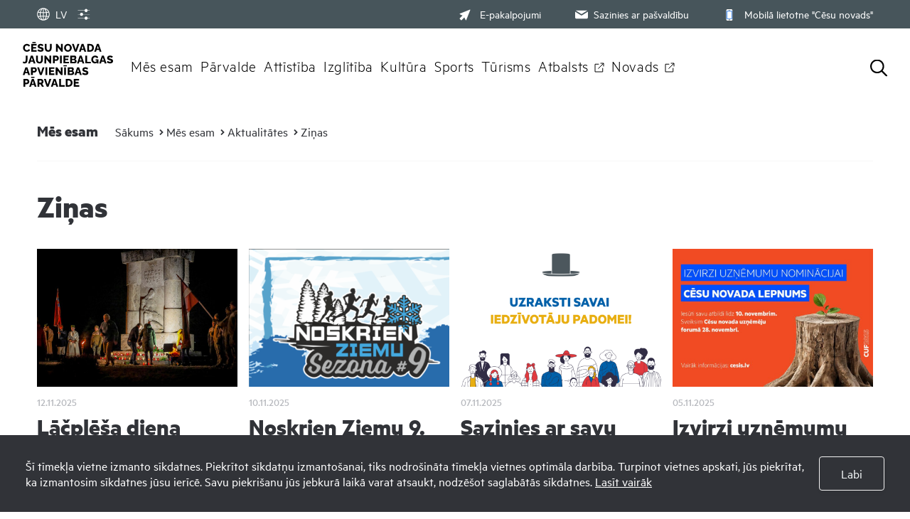

--- FILE ---
content_type: text/html; charset=UTF-8
request_url: https://www.jaunpiebalga.lv/lv/mes-esam/aktualitates/zinas/page/5
body_size: 22029
content:
<!DOCTYPE html>
<html>
<head>
    <title>Ziņas - Jaunpiebalgas apvienības pārvalde</title>
    <meta http-equiv="Content-Type" content="text/html; charset=utf-8" />
    <meta name="Author" content="" />
    <meta name="Description" content="" />
    	
	
	<link rel="apple-touch-icon" sizes="180x180" href="/images/favicon/apple-touch-icon.png">
	<link rel="icon" type="image/png" sizes="32x32" href="/images/favicon/favicon-32x32.png">
	<link rel="icon" type="image/png" sizes="16x16" href="/images/favicon/favicon-16x16.png">
	<link rel="manifest" href="/images/favicon/site.webmanifest">
	<link rel="mask-icon" href="/images/favicon/safari-pinned-tab.svg" color="#5bbad5">
	<meta name="msapplication-TileColor" content="#da532c">
	<meta name="theme-color" content="#ffffff">
	
    <link rel="stylesheet" type="text/css" href="/jvs/slick-1.8.1/slick/slick.css?v=1770003493"/>
    <link rel="stylesheet" type="text/css" href="/jvs/slick-1.8.1/slick/slick-theme.css?v=1770003493"/>
    <link rel="stylesheet" type="text/css" href="/css/fonts.css?v=1770003493" />
    <link rel="stylesheet" type="text/css" href="/css/style.min.css?v=1770003493" />
    <link rel="stylesheet" type="text/css" href="/css/fontello/css/fontello.css?v=1770003493" />
    <meta name="viewport" content="width=device-width, user-scalable=yes" />     
    <script type="text/javascript" src="/jvs/ui-1.11.4/external/jquery/jquery-min.js" defer></script>
    <script type="text/javascript">var language = "lv";</script>
    <script type="text/javascript" src="/jvs/js.lang.php" async defer></script>
    </head>
<body >
<div class="cookie clearfix">
    <div class="cookie-text">
        Šī tīmekļa vietne izmanto sīkdatnes. Piekrītot sīkdatņu izmantošanai, tiks nodrošināta tīmekļa vietnes optimāla darbība. Turpinot vietnes apskati, jūs piekrītat, ka izmantosim sīkdatnes jūsu ierīcē. Savu piekrišanu jūs jebkurā laikā varat atsaukt, nodzēšot saglabātās sīkdatnes.        <a href="https://www.jaunpiebalga.lv/lv/sikdatnu-lietosana/">Lasīt vairāk</a>
    </div>
    <div class="cookie-btn">
        <a href="" class="btn accept-cookies btn-second">Labi</a>
    </div>
</div>



<div style="display:none">
<div id="google_translate_modal" class="google_translate_modal">
    <div class="google_translate_info">
      <h3>Tulkot</h3>
      Izmantojiet Google, lai tulkotu vietni. Mēs neuzņemamies atbildību par tulkojuma precizitāti.
    </div>
    <div class="google_translate_select">
        <div id="google_translate_element"></div>
    </div>
</div>
</div><div id="header-bg"></div>
<div class="search-overlay"></div>
<div id="header-wrap">
<div id="header">
        <div class="header-tools">
        <div>
        <div class="lang">
            <div class="show_lang radius3">
                <ul class="lang-menu">
                    <li style="display: none;">
                        <div class="font-setting">
                                                        <a class="contrast" title="Kontrasts"><span><?xml version="1.0" encoding="UTF-8"?><!DOCTYPE svg PUBLIC "-//W3C//DTD SVG 1.1//EN" "http://www.w3.org/Graphics/SVG/1.1/DTD/svg11.dtd"><svg xmlns="http://www.w3.org/2000/svg" xmlns:xlink="http://www.w3.org/1999/xlink" version="1.1" id="Layer_1" x="0px" y="0px" viewBox="0 0 512 512" xml:space="preserve"><path fill="#3A8CFF" d="M256 32C132.3 32 32 132.3 32 256s100.3 224 224 224 224-100.3 224-224S379.7 32 256 32zm135.8 359.8C355.5 428 307 448 256 448V64c51 0 99.5 20 135.8 56.2C428 156.5 448 204.7 448 256c0 51.3-20 99.5-56.2 135.8z"/><metadata><rdf:RDF xmlns:rdf="http://www.w3.org/1999/02/22-rdf-syntax-ns#" xmlns:rdfs="http://www.w3.org/2000/01/rdf-schema#" xmlns:dc="http://purl.org/dc/elements/1.1/"><rdf:Description about="https://iconscout.com/legal#licenses" dc:title="contrast" dc:description="contrast" dc:publisher="Iconscout" dc:date="2017-09-24" dc:format="image/svg+xml" dc:language="en"><dc:creator><rdf:Bag><rdf:li>Benjamin J Sperry</rdf:li></rdf:Bag></dc:creator></rdf:Description></rdf:RDF></metadata></svg></span></a>
                        </div>
                    </li>
                                        <li><a href="#google_translate_modal" class="translate-link"><span><?xml version="1.0" encoding="utf-8"?>
<svg version="1.1" xmlns="http://www.w3.org/2000/svg" xmlns:xlink="http://www.w3.org/1999/xlink" x="0px" y="0px" viewBox="0 0 1000 1000" enable-background="new 0 0 1000 1000" xml:space="preserve">
<g><path fill="#3A8CFF" d="M529.3,988.1c-5.3,0.6-10.6,0.9-16,0.9c-1.6,0-3.2-0.2-4.8-0.2c-2.9,0-5.7,0.2-8.6,0.2C229.8,989,10,769.7,10,500C10,230.3,229.8,11,500,11c2.9,0,5.7,0.2,8.6,0.2c1.6-0.1,3.2-0.2,4.8-0.2c5.4,0,10.7,0.4,16,1C785.9,27.1,990,240.2,990,500S785.9,972.9,529.3,988.1z M871.7,713.2c-19.1-4.8-57.2-12.9-117.8-19.9c-18,79.9-46.8,148.4-83.2,199.2C755.4,855.7,825.9,792.4,871.7,713.2z M468.5,407.7c-69.6-0.7-128.7-3.6-178.3-7.5c-4.2,32.2-6.6,65.5-6.6,99.7c0,44,3.7,86.7,10.4,127c48.8-3.7,106.6-6.5,174.5-7.2V407.7z M529.5,619.8c68.3,0.6,125.7,3.5,173.9,7.4c6.5-40.4,10.1-83.1,10.1-127.2c0-34.3-2.4-67.7-6.4-99.9c-48.9,4-107.6,7-177.6,7.7V619.8z M690.9,687.4c-45.1-3.5-98.4-6-161.4-6.7v243.1C599.4,903.5,659.8,811.5,690.9,687.4z M468.5,923V680.8c-62.1,0.7-116,3-161.5,6.4C338.7,809.8,399.5,901,468.5,923z M353,901.7c-44.9-51.8-82.2-124.1-105.3-209.3c-58.7,6.1-98.5,13.3-120.7,18C177,798.1,256.9,866.6,353,901.7z M71,500c0,54.3,10.5,106.2,29.1,154c19.5-4.7,63.2-13.8,134.2-21.5c-7.5-42-11.8-86.4-11.8-132.5c0-36.3,2.7-71.5,7.4-105.4c-82.5-9.1-127.2-20.1-139-23.3C78.1,411.9,71,455.1,71,500z M113.9,314.2c16.6,4,58.2,12.7,127.1,20.2c22.1-96.9,62.5-179,112-236.2C248.1,136.7,162.3,214.8,113.9,314.2z M300.5,339.9c47,3.6,102.8,6.3,168.1,7V77C394.4,100.5,329.8,203.7,300.5,339.9z M529.5,76.3v270.6c66.1-0.6,121.5-3.4,167.8-7.1C668.5,201.9,604.4,98.1,529.5,76.3z M670.8,107.4c40.5,56.5,71.5,134.8,88.8,226.3c77.1-9.1,115.9-20,125.1-22.9C839.7,220.4,763.8,147.9,670.8,107.4z M768.5,393.9c3.9,34.1,6.1,69.5,6.1,106.1c0,46.4-3.4,91-9.6,133.2c74.7,8.8,117.1,19.3,133.8,24.2C918.3,608.7,929,555.6,929,500c0-57.1-11.4-111.6-31.9-161.4l10.3,28.9C904.6,368.5,862.9,382.6,768.5,393.9z"/></g>
</svg></span>LV</a> </li>
                </ul>
            </div>
                    </div>


        <div class="header-settings-opener">

            <a href="" >
                <span class="closed"><img src="/images/layout/icons/settings.svg" alt="Iestatījumi" /></span>
                <span class="opened"><img src="/images/layout/icons/settings-hover.svg" alt="Iestatījumi" /></span>
            </a>

            <div class="header-settings-popup">
            <div class="header-settings-popup-content">
                <div class="header-settings-popup-tip"></div>
                                        <h3 class="font-size-container-header">Fonta izmērs</h3>
                    <div class="btn-container font-size-container">
                        <a href="" class="btn btn-clean page-zoom-100 selected" data-size="">100%</a>
                        <a href="" class="btn btn-clean page-zoom-150" data-size="page-zoom-150">150%</a>
                        <a href="" class="btn btn-clean page-zoom-200" data-size="page-zoom-200">200%</a>
                    </div>
                    <h3>Kontrasts</h3>
                    <div class="btn-container btn-container-contrast">
                        <a href="" class="btn btn-contrast contrast-default" data-contrast="contrast-default"><svg width="29" height="16" viewBox="0 0 29 16" fill="none" xmlns="http://www.w3.org/2000/svg">
<path d="M28.6601 7.13C28.4101 6.85 22.3001 0.190002 14.6501 0.190002C7.00006 0.190002 0.890054 6.85 0.640054 7.13C0.360054 7.45001 0.360054 7.93001 0.640054 8.24001C0.890054 8.52001 7.00006 15.18 14.6501 15.18C22.3001 15.18 28.4101 8.52001 28.6601 8.24001C28.9401 7.93001 28.9401 7.45001 28.6601 7.13ZM14.6501 13.52C11.4301 13.52 8.81999 10.9 8.81999 7.69C8.81999 4.47 11.4401 1.86 14.6501 1.86C17.8601 1.86 20.48 4.48 20.48 7.69C20.48 10.91 17.8701 13.52 14.6501 13.52Z" fill="#000000"/>
<path d="M15.48 6.02002C15.48 5.18002 15.9 4.44002 16.53 3.99002C15.96 3.70002 15.33 3.52002 14.65 3.52002C12.35 3.52002 10.48 5.39002 10.48 7.69002C10.48 9.99002 12.35 11.86 14.65 11.86C16.71 11.86 18.41 10.36 18.75 8.40001C17.07 8.93001 15.48 7.66002 15.48 6.02002Z" fill="#000000"/>
</svg>
</a>
                        <a href="" class="btn btn-contrast contrast-black-white" data-contrast="contrast-black-white"><svg width="29" height="16" viewBox="0 0 29 16" fill="none" xmlns="http://www.w3.org/2000/svg">
<path d="M28.2701 7.13C28.0201 6.85 21.91 0.190002 14.26 0.190002C6.61005 0.190002 0.500039 6.85 0.250039 7.13C-0.0299609 7.45001 -0.0299609 7.93001 0.250039 8.24001C0.500039 8.52001 6.61005 15.18 14.26 15.18C21.91 15.18 28.0201 8.52001 28.2701 8.24001C28.5501 7.93001 28.5501 7.45001 28.2701 7.13ZM14.26 13.52C11.04 13.52 8.43009 10.9 8.43009 7.69C8.43009 4.47 11.05 1.86 14.26 1.86C17.48 1.86 20.09 4.48 20.09 7.69C20.09 10.91 17.47 13.52 14.26 13.52Z" fill="white"/>
<path d="M15.09 6.02002C15.09 5.18002 15.51 4.44002 16.14 3.99002C15.57 3.70002 14.94 3.52002 14.26 3.52002C11.96 3.52002 10.09 5.39002 10.09 7.69002C10.09 9.99002 11.96 11.86 14.26 11.86C16.32 11.86 18.02 10.36 18.36 8.40001C16.67 8.93001 15.09 7.66002 15.09 6.02002Z" fill="white"/>
</svg>
</a>
                        <a href="" class="btn btn-contrast contrast-yelow-black" data-contrast="contrast-yelow-black"><svg width="30" height="16" viewBox="0 0 30 16" fill="none" xmlns="http://www.w3.org/2000/svg">
<path d="M28.87 7.13C28.62 6.85 22.51 0.190002 14.86 0.190002C7.21002 0.190002 1.10001 6.85 0.850015 7.13C0.570015 7.45001 0.570015 7.93001 0.850015 8.24001C1.10001 8.52001 7.21002 15.18 14.86 15.18C22.51 15.18 28.62 8.52001 28.87 8.24001C29.16 7.93001 29.16 7.45001 28.87 7.13ZM14.86 13.52C11.64 13.52 9.03007 10.9 9.03007 7.69C9.03007 4.47 11.65 1.86 14.86 1.86C18.08 1.86 20.69 4.48 20.69 7.69C20.7 10.91 18.08 13.52 14.86 13.52Z" fill="#231F20"/>
<path d="M15.7 6.02002C15.7 5.18002 16.12 4.44002 16.75 3.99002C16.18 3.70002 15.55 3.52002 14.87 3.52002C12.57 3.52002 10.7 5.39002 10.7 7.69002C10.7 9.99002 12.57 11.86 14.87 11.86C16.93 11.86 18.63 10.36 18.97 8.40001C17.28 8.93001 15.7 7.66002 15.7 6.02002Z" fill="#231F20"/>
</svg>
</a>
                        <a href="" class="btn btn-contrast contrast-black-yelow" data-contrast="contrast-black-yelow"><svg width="29" height="16" viewBox="0 0 29 16" fill="none" xmlns="http://www.w3.org/2000/svg">
<path d="M28.48 7.13C28.23 6.85 22.12 0.190002 14.47 0.190002C6.82001 0.190002 0.71 6.85 0.46 7.13C0.18 7.45001 0.18 7.93001 0.46 8.24001C0.71 8.52001 6.82001 15.18 14.47 15.18C22.12 15.18 28.23 8.52001 28.48 8.24001C28.76 7.93001 28.76 7.45001 28.48 7.13ZM14.47 13.52C11.25 13.52 8.64005 10.9 8.64005 7.69C8.64005 4.47 11.26 1.86 14.47 1.86C17.68 1.86 20.3001 4.48 20.3001 7.69C20.3101 10.91 17.69 13.52 14.47 13.52Z" fill="#FFDE17"/>
<path d="M15.3101 6.02002C15.3101 5.18002 15.73 4.44002 16.36 3.99002C15.79 3.70002 15.16 3.52002 14.48 3.52002C12.18 3.52002 10.3101 5.39002 10.3101 7.69002C10.3101 9.99002 12.18 11.86 14.48 11.86C16.54 11.86 18.24 10.36 18.58 8.40001C16.89 8.93001 15.3101 7.66002 15.3101 6.02002Z" fill="#FFDE17"/>
</svg>
</a>
                    </div>
                    <a href="" class="btn btn-large btn-reset-accesibility">Sākotnējā versija</a>
                </div>
            </div>

        </div>
        </div>



        <div>
        <div class="font-size" style="display:none;">
            <span id="resetFont">&nbsp;</span><span id="increaseFont">&nbsp;</span>
        </div>
        <div class="header-menu clearfix"><a href="https://epakalpojumi.cesis.lv/"  target="_blank" ><span><?xml version="1.0" encoding="utf-8"?>
<!-- Generator: Adobe Illustrator 22.0.1, SVG Export Plug-In . SVG Version: 6.00 Build 0)  -->
<svg version="1.1" id="Capa_1" xmlns="http://www.w3.org/2000/svg" xmlns:xlink="http://www.w3.org/1999/xlink" x="0px" y="0px"
	 viewBox="0 0 512 512" style="enable-background:new 0 0 512 512;" xml:space="preserve">
<style type="text/css">
	.pointerclass{fill:#3A8CFF;}
</style>
<path class="pointerclass" d="M492,20c-4-4-9.9-5.2-15.2-3.1l-452,180.8c-5.2,2.1-8.6,7-8.8,12.6s2.9,10.7,7.9,13.2l121.8,59.1L20,408.1
	c-2.7,2.7-4.1,6.3-4.1,9.9s1.4,7.2,4.1,9.9L84,492c2.6,2.6,6.2,4.1,9.9,4.1c3.7,0,7.3-1.5,9.9-4.1l125.6-125.6l59.1,121.8
	c2.4,5,7.6,8.1,13.2,7.9s10.5-3.7,12.6-8.8l180.8-452C497.2,30,495.9,24,492,20z"/>
<g id="Symbols">
	<g id="header-menu" transform="translate(-881.000000, -14.000000)">
		<g id="Group-8">
			<g id="Group-6" transform="translate(881.000000, 4.000000)">
				<g id="email-outbox" transform="translate(0.000000, 10.000000)">
					<g id="Solid">
						<g id="Group">
							<g id="Path">
								<path class="pointerclass" d="M944.5,274.7l125.6-78c-4-2.2-8.6-3.6-13.5-3.6H832.3c-4.9,0-9.5,1.4-13.5,3.6L944.5,274.7z"/>
								<path class="pointerclass" d="M951.8,303.1c-2.3,1.4-4.8,2.1-7.4,2.1s-5.1-0.7-7.4-2.1l-132.7-82.3c0,0.1,0,0.2,0,0.4v126.1
									c0,15.5,12.6,28,28,28h224.2c15.5,0,28-12.6,28-28V221.1c0-0.1,0-0.3,0-0.4L951.8,303.1z"/>
							</g>
						</g>
					</g>
				</g>
			</g>
		</g>
	</g>
</g>
</svg>
</span>E-pakalpojumi</a><a href="https://www.jaunpiebalga.lv/lv/sazinies-ar-pasvaldibu/"  ><span><?xml version="1.0" encoding="UTF-8"?>
<svg class="svg-icon" viewBox="0 0 17 12" version="1.1" xmlns="http://www.w3.org/2000/svg" xmlns:xlink="http://www.w3.org/1999/xlink">
    <g id="Symbols" stroke="none" stroke-width="1" fill="none" fill-rule="evenodd">
        <g id="header-menu" transform="translate(-881.000000, -14.000000)" fill="#3A8CFF">
            <g id="Group-8">
                <g id="Group-6" transform="translate(881.000000, 4.000000)">
                    <g id="email-outbox" transform="translate(0.000000, 10.000000)">
                        <g id="Solid">
                            <g id="Group">
                                <g id="Path">
                                    <path d="M8.46153846,4.92715385 L16.0473077,0.219153846 C15.8044615,0.0846153846 15.5286154,0 15.2307692,0 L1.69230769,0 C1.39446154,0 1.11861538,0.0846153846 0.875769231,0.219153846 L8.46153846,4.92715385 Z"></path>
                                    <path d="M8.90746154,6.64230769 C8.77123077,6.72692308 8.61638462,6.76923077 8.46153846,6.76923077 C8.30669231,6.76923077 8.15184615,6.72692308 8.01561538,6.64230769 L0.00253846154,1.67030769 C0.00253846154,1.67707692 0,1.68469231 0,1.69230769 L0,9.30769231 C0,10.241 0.759,11 1.69230769,11 L15.2307692,11 C16.1640769,11 16.9230769,10.241 16.9230769,9.30769231 L16.9230769,1.69230769 C16.9230769,1.68469231 16.9205385,1.67707692 16.9205385,1.66946154 L8.90746154,6.64230769 Z"></path>
                                </g>
                            </g>
                        </g>
                    </g>
                </g>
            </g>
        </g>
    </g>
</svg></span>Sazinies ar pašvaldību</a><a href="https://www.cesis.lv/lv/novads/aktualitates/zinas/pasvaldiba/mobila-lietotne-cesis-8911-turpmak-cesu-novads/"  target="_blank" ><span><?xml version="1.0" encoding="utf-8"?>
<!-- Generator: Adobe Illustrator 25.1.0, SVG Export Plug-In . SVG Version: 6.00 Build 0)  -->
<svg version="1.1" id="Capa_1" xmlns="http://www.w3.org/2000/svg" xmlns:xlink="http://www.w3.org/1999/xlink" x="0px" y="0px"
	 viewBox="0 0 266.7 397" style="enable-background:new 0 0 266.7 397;" xml:space="preserve">
<style type="text/css">
	.st0{fill:#3A8CFF;}
	.st1{fill:#FFFFFF;}
</style>
<g>
	<path class="st0" d="M205.5,1.4c8.1,2,15.7,4.7,22,10.5c8.1,7.5,13,16.6,13.8,27.7c0.1,1.7,0.2,3.4,0.2,5
		c-0.1,103.8-0.1,207.6-0.2,311.4c0,18.9-11.1,34.6-28.4,40.1c-5,1.5-10.4,2.2-15.6,2.2c-42.9,0.2-85.9-0.3-128.8,0.4
		c-24.9,0.4-45.2-19-44.9-44.7c0.6-75.2,0.2-150.5,0.2-225.7c0-27.5,0.5-55.1-0.2-82.6C23,22.9,39.6,4.9,59.5,1.9
		c0.3-0.1,0.7-0.4,1-0.6C108.8,1.4,157.2,1.4,205.5,1.4z M222,336.4c0-92.2,0-184,0-275.8c-59,0-117.6,0-176.3,0
		c0,92.1,0,183.9,0,275.8C104.6,336.4,163.2,336.4,222,336.4z M131.9,386.2c10.1-0.1,18.5-8.5,18.4-18.5c0-10.1-8.5-18.5-18.5-18.5
		c-10.2,0-18.7,8.6-18.6,18.8C113.4,378,121.8,386.2,131.9,386.2z M133.3,26.2c-6.1,0-12.1,0-18.2,0c-4.9,0-7.6,2.4-7.6,6.3
		c0.1,3.8,2.8,6,7.4,6.1c12,0,24,0,36,0c4.8,0,7.7-2.5,7.6-6.3c-0.1-3.7-2.9-6-7.5-6.1C145.2,26.1,139.2,26.2,133.3,26.2z
		 M94.4,38.6c3.4,0.1,6.3-2.6,6.3-6c0.1-3.3-2.8-6.2-6.2-6.2c-3.2,0-6,2.6-6.1,5.8C88.3,35.6,91,38.5,94.4,38.6z"/>
	<rect x="33.9" y="56.8" class="st0" width="192.1" height="284.4"/>
	<rect x="58.8" y="77.4" class="st1" width="147.4" height="245.2"/>
</g>
</svg>
</span>Mobilā lietotne &quot;Cēsu novads&quot;</a></div>        </div>
    </div>

    <div class="header-navigation">
        <div class="top-menu clearfix">
          <div class="logo">
              <a href="/lv/" class="">
                <?xml version="1.0" encoding="UTF-8"?><svg xmlns="http://www.w3.org/2000/svg" viewBox="0 0 120.57 60"><defs><style>.d{fill:#fff;}</style></defs><g id="a"/><g id="b"><g id="c"><g><path class="d" d="M.36,7.88c0-.63,.12-1.25,.35-1.86,.23-.61,.57-1.16,1.02-1.65,.45-.5,.99-.89,1.63-1.19,.64-.3,1.37-.44,2.19-.44,.97,0,1.81,.21,2.53,.63,.71,.42,1.25,.96,1.6,1.63l-1.84,1.28c-.16-.37-.36-.66-.62-.86s-.54-.35-.84-.43-.6-.12-.88-.12c-.46,0-.85,.09-1.19,.27-.34,.18-.62,.42-.85,.72s-.39,.64-.5,1.01-.16,.74-.16,1.11c0,.41,.06,.8,.19,1.18,.13,.38,.31,.71,.55,1.01s.53,.52,.87,.69,.71,.26,1.12,.26c.29,0,.59-.05,.89-.15,.3-.1,.58-.25,.84-.46,.26-.21,.45-.48,.59-.82l1.95,1.15c-.2,.51-.54,.94-1.01,1.3-.47,.36-.99,.63-1.58,.82-.59,.19-1.17,.28-1.74,.28-.75,0-1.44-.15-2.06-.46-.63-.31-1.17-.71-1.62-1.22-.45-.51-.8-1.08-1.05-1.72-.25-.64-.37-1.28-.37-1.94Z"/><path class="d" d="M18.55,11.06v2.1h-7.27V2.81h7.14v2.1h-4.75v2.01h4.08v1.94h-4.08v2.2h4.88ZM12.77,1.41V0h4.43V1.41h-4.43Z"/><path class="d" d="M26.51,5.86s-.13-.12-.31-.23c-.17-.1-.39-.21-.66-.33s-.55-.22-.86-.31-.62-.13-.93-.13c-.41,0-.72,.07-.95,.21-.22,.14-.34,.35-.34,.64,0,.23,.08,.41,.26,.55,.17,.14,.41,.25,.74,.35,.32,.1,.71,.22,1.18,.35,.66,.17,1.23,.38,1.72,.63,.48,.25,.86,.56,1.11,.95,.26,.39,.39,.9,.39,1.53,0,.58-.11,1.07-.32,1.47s-.5,.72-.87,.97c-.36,.24-.78,.42-1.25,.53s-.95,.17-1.44,.17-1.02-.05-1.55-.15c-.53-.1-1.04-.25-1.52-.44-.49-.19-.93-.42-1.34-.69l1.05-2.08s.17,.14,.38,.27,.48,.27,.79,.41c.32,.14,.67,.26,1.06,.37,.39,.11,.78,.16,1.18,.16,.43,0,.75-.07,.95-.2,.21-.13,.31-.32,.31-.56,0-.26-.11-.46-.33-.61-.22-.15-.52-.28-.89-.39s-.8-.25-1.29-.39c-.63-.19-1.15-.41-1.57-.65-.41-.24-.72-.54-.92-.88-.2-.35-.3-.78-.3-1.31,0-.72,.17-1.34,.52-1.83,.34-.5,.81-.87,1.39-1.13,.58-.26,1.22-.38,1.91-.38,.49,0,.95,.06,1.41,.17,.45,.12,.87,.26,1.27,.44s.75,.35,1.06,.52l-1.05,1.98Z"/><path class="d" d="M34,13.23c-.83,0-1.53-.14-2.11-.41-.58-.28-1.06-.65-1.42-1.14-.36-.48-.63-1.03-.8-1.64s-.26-1.26-.26-1.94V2.81h2.39v5.28c0,.39,.04,.76,.12,1.13,.08,.36,.2,.69,.38,.97,.17,.28,.4,.5,.68,.67,.28,.16,.62,.25,1.03,.25s.77-.08,1.05-.26c.28-.17,.5-.4,.67-.68,.16-.29,.29-.61,.36-.97,.08-.36,.12-.73,.12-1.11V2.81h2.39v5.28c0,.72-.09,1.39-.27,2.01s-.45,1.17-.82,1.64-.84,.84-1.42,1.1c-.58,.26-1.27,.39-2.08,.39Z"/><path class="d" d="M46.81,7.24v5.92h-2.39V2.81h1.89l4.79,6.09V2.81h2.39V13.16h-1.95l-4.74-5.92Z"/><path class="d" d="M60.3,13.23c-.78,0-1.48-.15-2.11-.44-.63-.3-1.17-.7-1.62-1.2-.45-.5-.8-1.06-1.04-1.69-.24-.63-.36-1.27-.36-1.95s.13-1.34,.39-1.97,.62-1.18,1.08-1.67c.46-.49,1.01-.88,1.64-1.16,.63-.28,1.32-.42,2.07-.42s1.46,.15,2.09,.44c.63,.3,1.16,.7,1.62,1.2,.45,.51,.8,1.07,1.04,1.7,.24,.63,.36,1.27,.36,1.92,0,.69-.13,1.35-.38,1.97-.25,.62-.61,1.18-1.08,1.67-.47,.49-1.01,.88-1.64,1.17-.63,.29-1.31,.43-2.06,.43Zm-2.7-5.25c0,.4,.06,.78,.17,1.16,.12,.37,.29,.71,.52,1,.23,.29,.51,.52,.85,.7,.34,.17,.73,.26,1.17,.26s.85-.09,1.19-.27c.34-.18,.62-.42,.85-.72,.22-.3,.39-.64,.5-1.01s.17-.76,.17-1.14-.06-.78-.17-1.15-.29-.7-.52-1c-.23-.3-.52-.53-.86-.69-.34-.17-.72-.25-1.15-.25-.46,0-.85,.09-1.19,.26-.33,.17-.62,.41-.84,.71-.23,.3-.4,.63-.51,1.01s-.17,.76-.17,1.14Z"/><path class="d" d="M68.23,2.81l2.43,7.55,2.41-7.55h2.52l-3.76,10.35h-2.35l-3.79-10.35h2.54Z"/><path class="d" d="M78.6,2.81h2.58l3.56,10.35h-2.45l-.7-2.32h-3.41l-.7,2.32h-2.45l3.57-10.35Zm2.49,6.38l-1.21-3.98-1.2,3.98h2.41Z"/><path class="d" d="M86.05,13.16V2.81h3.86c1.14,0,2.09,.23,2.85,.69s1.34,1.08,1.73,1.87c.39,.78,.58,1.65,.58,2.6,0,1.05-.21,1.96-.64,2.74-.43,.78-1.03,1.38-1.8,1.81-.77,.43-1.68,.64-2.72,.64h-3.86Zm6.59-5.19c0-.6-.11-1.13-.32-1.6s-.52-.82-.93-1.08c-.41-.26-.9-.39-1.47-.39h-1.47v6.15h1.47c.58,0,1.08-.13,1.48-.4s.71-.64,.93-1.11c.21-.47,.32-1,.32-1.58Z"/><path class="d" d="M98.98,2.81h2.58l3.56,10.35h-2.45l-.7-2.32h-3.41l-.7,2.32h-2.45l3.57-10.35Zm2.49,6.38l-1.21-3.98-1.2,3.98h2.41Z"/><path class="d" d="M.55,26.25c.1,.07,.3,.16,.62,.28,.32,.12,.69,.18,1.11,.18,.34,0,.62-.06,.84-.17,.22-.12,.38-.29,.5-.53s.19-.54,.23-.92,.06-.84,.06-1.38v-5.29h2.39v5.22c0,.77-.04,1.47-.13,2.11-.09,.64-.27,1.19-.53,1.65-.27,.47-.67,.82-1.2,1.07-.53,.25-1.25,.37-2.14,.37-.46,0-.87-.05-1.24-.16s-.71-.27-1.02-.48l.52-1.95Z"/><path class="d" d="M10.8,18.43h2.58l3.56,10.35h-2.45l-.7-2.32h-3.41l-.7,2.32h-2.45l3.57-10.35Zm2.49,6.38l-1.2-3.98-1.2,3.98h2.41Z"/><path class="d" d="M22.28,28.85c-.83,0-1.53-.14-2.11-.41-.58-.28-1.06-.65-1.42-1.14-.36-.48-.63-1.03-.8-1.64s-.26-1.26-.26-1.94v-5.28h2.39v5.28c0,.39,.04,.76,.12,1.13,.08,.36,.2,.69,.38,.97,.17,.28,.4,.5,.68,.67,.28,.16,.62,.25,1.03,.25s.77-.08,1.05-.26c.28-.17,.5-.4,.67-.68,.16-.29,.29-.61,.36-.97,.08-.36,.12-.73,.12-1.11v-5.28h2.39v5.28c0,.72-.09,1.39-.27,2.01s-.45,1.17-.82,1.64-.84,.84-1.42,1.1c-.58,.26-1.27,.39-2.08,.39Z"/><path class="d" d="M31.4,22.86v5.92h-2.39v-10.35h1.89l4.79,6.09v-6.09h2.39v10.35h-1.95l-4.74-5.92Z"/><path class="d" d="M40.37,28.77v-10.35h4.42c.5,0,.95,.1,1.36,.3s.77,.47,1.07,.8c.3,.34,.53,.71,.7,1.13,.16,.42,.25,.85,.25,1.28,0,.59-.14,1.16-.42,1.69-.28,.53-.66,.97-1.15,1.3-.49,.33-1.07,.5-1.74,.5h-2.1v3.34h-2.39Zm2.39-5.42h1.95c.18,0,.35-.05,.51-.16s.28-.27,.38-.48c.1-.21,.15-.48,.15-.79s-.06-.58-.17-.79c-.11-.21-.25-.36-.42-.46-.17-.1-.35-.15-.53-.15h-1.87v2.83Z"/><path class="d" d="M49.74,28.77v-10.35h2.39v10.35h-2.39Z"/><path class="d" d="M61.67,26.67v2.1h-7.27v-10.35h7.14v2.1h-4.75v2.01h4.08v1.94h-4.08v2.2h4.88Z"/><path class="d" d="M71.97,26.12c0,.59-.16,1.09-.47,1.48-.32,.39-.74,.69-1.27,.88-.53,.19-1.12,.29-1.76,.29h-5.04v-10.35h5.76c.48,0,.9,.13,1.26,.39,.35,.26,.63,.59,.82,1,.19,.41,.28,.83,.28,1.27,0,.49-.13,.95-.38,1.39-.25,.44-.62,.77-1.11,1,.59,.17,1.06,.49,1.4,.93,.35,.45,.52,1.02,.52,1.72Zm-6.16-5.65v2.14h2.35c.17,0,.34-.04,.49-.12,.15-.08,.27-.2,.37-.36,.1-.16,.14-.36,.14-.6s-.04-.43-.12-.58c-.08-.16-.19-.27-.33-.36-.14-.08-.29-.12-.47-.12h-2.43Zm3.73,5.17c0-.22-.04-.42-.13-.59-.09-.17-.2-.31-.34-.41-.14-.1-.31-.15-.5-.15h-2.75v2.26h2.65c.21,0,.39-.05,.55-.15,.16-.1,.29-.23,.39-.39,.1-.16,.15-.35,.15-.57Z"/><path class="d" d="M76.05,18.43h2.58l3.56,10.35h-2.45l-.7-2.32h-3.41l-.7,2.32h-2.45l3.57-10.35Zm2.49,6.38l-1.21-3.98-1.2,3.98h2.41Z"/><path class="d" d="M83.5,28.77v-10.35h2.39v8.25h5.01v2.1h-7.4Z"/><path class="d" d="M96.51,28.85c-.68,0-1.32-.13-1.92-.39-.6-.26-1.13-.62-1.59-1.09-.46-.47-.81-1.03-1.07-1.68-.26-.65-.39-1.37-.39-2.16,0-.72,.13-1.39,.39-2.01s.63-1.17,1.09-1.65c.47-.48,1.01-.85,1.64-1.12s1.31-.4,2.03-.4c.95,0,1.79,.2,2.52,.61,.73,.41,1.27,.96,1.62,1.65l-1.78,1.34c-.23-.46-.57-.82-1.01-1.08-.44-.26-.92-.39-1.44-.39-.39,0-.75,.08-1.07,.24-.33,.16-.61,.38-.85,.67s-.42,.62-.54,1c-.13,.38-.19,.79-.19,1.22s.07,.86,.21,1.24,.33,.71,.57,.98c.24,.28,.53,.49,.87,.65,.34,.16,.71,.23,1.11,.23,.5,0,.97-.12,1.42-.37,.45-.25,.87-.61,1.25-1.1v2.36c-.83,.83-1.78,1.24-2.87,1.24Zm2.72-3.74h-2.01v-1.73h3.99v5.41h-1.98v-3.67Z"/><path class="d" d="M105.7,18.43h2.58l3.56,10.35h-2.45l-.7-2.32h-3.41l-.7,2.32h-2.45l3.57-10.35Zm2.49,6.38l-1.2-3.98-1.21,3.98h2.41Z"/><path class="d" d="M119.22,21.47s-.13-.12-.31-.23c-.17-.1-.39-.21-.65-.33s-.55-.22-.86-.31-.62-.13-.93-.13c-.41,0-.72,.07-.95,.21-.22,.14-.34,.35-.34,.64,0,.23,.09,.41,.26,.55,.17,.14,.41,.25,.74,.35,.32,.1,.71,.22,1.18,.35,.66,.17,1.23,.38,1.72,.63s.86,.56,1.11,.95c.26,.39,.39,.9,.39,1.53,0,.58-.11,1.07-.32,1.47s-.5,.72-.87,.97c-.36,.24-.78,.42-1.25,.53-.47,.11-.95,.17-1.44,.17s-1.02-.05-1.55-.15c-.53-.1-1.04-.25-1.52-.44-.49-.19-.93-.42-1.34-.69l1.05-2.08s.16,.14,.38,.27,.48,.27,.79,.41c.32,.14,.67,.26,1.06,.37,.39,.11,.78,.16,1.18,.16,.43,0,.75-.07,.96-.2,.21-.13,.31-.32,.31-.56,0-.26-.11-.46-.33-.61-.22-.15-.52-.28-.89-.39s-.8-.25-1.29-.39c-.63-.19-1.15-.41-1.57-.65-.41-.24-.72-.54-.92-.88-.2-.35-.3-.78-.3-1.31,0-.72,.17-1.34,.52-1.83,.35-.5,.81-.87,1.39-1.13s1.22-.38,1.91-.38c.49,0,.95,.06,1.41,.17,.45,.12,.87,.26,1.27,.44,.39,.17,.75,.35,1.06,.52l-1.05,1.98Z"/><path class="d" d="M3.57,34.04h2.58l3.56,10.35h-2.45l-.7-2.32H3.15l-.7,2.32H0l3.57-10.35Zm2.49,6.38l-1.2-3.98-1.2,3.98h2.41Z"/><path class="d" d="M11.02,44.39v-10.35h4.42c.5,0,.95,.1,1.36,.3s.77,.47,1.07,.8c.3,.34,.53,.71,.7,1.13,.16,.42,.25,.85,.25,1.28,0,.59-.14,1.16-.42,1.69-.28,.53-.66,.97-1.15,1.3-.49,.33-1.07,.5-1.74,.5h-2.1v3.34h-2.39Zm2.39-5.42h1.95c.18,0,.35-.05,.51-.16s.28-.27,.38-.48c.1-.21,.15-.48,.15-.79s-.06-.58-.17-.79c-.11-.21-.25-.36-.42-.46-.17-.1-.35-.15-.53-.15h-1.87v2.83Z"/><path class="d" d="M21.73,34.04l2.43,7.55,2.4-7.55h2.52l-3.76,10.35h-2.35l-3.79-10.35h2.54Z"/><path class="d" d="M30.34,44.39v-10.35h2.39v10.35h-2.39Z"/><path class="d" d="M42.28,42.29v2.1h-7.27v-10.35h7.14v2.1h-4.75v2.01h4.08v1.94h-4.08v2.2h4.88Z"/><path class="d" d="M46.41,38.47v5.92h-2.39v-10.35h1.89l4.79,6.09v-6.09h2.39v10.35h-1.95l-4.74-5.92Z"/><path class="d" d="M54.37,32.64v-1.41h4.43v1.41h-4.43Zm1.01,11.75v-10.35h2.39v10.35h-2.39Z"/><path class="d" d="M68.59,41.73c0,.59-.16,1.09-.47,1.48-.32,.39-.74,.69-1.27,.88-.53,.19-1.12,.29-1.76,.29h-5.04v-10.35h5.76c.48,0,.91,.13,1.26,.39,.35,.26,.63,.59,.82,1,.19,.41,.28,.83,.28,1.27,0,.49-.13,.95-.38,1.39s-.62,.77-1.11,1c.59,.17,1.06,.49,1.41,.93,.34,.45,.52,1.02,.52,1.72Zm-6.16-5.65v2.14h2.35c.17,0,.34-.04,.49-.12,.15-.08,.27-.2,.37-.36,.1-.16,.15-.36,.15-.6s-.04-.43-.12-.58-.19-.27-.33-.36c-.14-.08-.29-.12-.47-.12h-2.43Zm3.73,5.17c0-.22-.04-.42-.13-.59-.09-.17-.2-.31-.34-.41-.14-.1-.31-.15-.5-.15h-2.75v2.26h2.65c.2,0,.39-.05,.55-.15,.16-.1,.29-.23,.39-.39,.1-.16,.15-.35,.15-.57Z"/><path class="d" d="M72.67,34.04h2.58l3.56,10.35h-2.45l-.7-2.32h-3.41l-.7,2.32h-2.45l3.57-10.35Zm2.49,6.38l-1.21-3.98-1.2,3.98h2.41Z"/><path class="d" d="M86.2,37.09s-.13-.12-.3-.23c-.17-.1-.39-.21-.66-.33s-.55-.22-.86-.31-.62-.13-.93-.13c-.41,0-.72,.07-.95,.21-.22,.14-.34,.35-.34,.64,0,.23,.08,.41,.25,.55s.41,.25,.74,.35,.71,.22,1.18,.35c.66,.17,1.23,.38,1.72,.63,.48,.25,.86,.56,1.11,.95,.26,.39,.39,.9,.39,1.53,0,.58-.11,1.07-.32,1.47s-.5,.72-.87,.97c-.37,.24-.78,.42-1.25,.53-.47,.11-.95,.17-1.44,.17s-1.02-.05-1.55-.15c-.53-.1-1.04-.25-1.52-.44-.49-.19-.93-.42-1.34-.69l1.05-2.08s.17,.14,.38,.27,.48,.27,.79,.41c.32,.14,.67,.26,1.06,.37,.39,.11,.78,.16,1.18,.16,.43,0,.74-.07,.95-.2s.31-.32,.31-.56c0-.26-.11-.46-.33-.61-.22-.15-.51-.28-.89-.39s-.81-.25-1.29-.39c-.63-.19-1.15-.41-1.57-.65-.41-.24-.72-.54-.92-.88-.2-.35-.3-.78-.3-1.31,0-.72,.17-1.34,.52-1.83,.34-.5,.81-.87,1.39-1.13,.58-.26,1.22-.38,1.91-.38,.49,0,.96,.06,1.41,.17s.87,.26,1.27,.44c.39,.17,.74,.35,1.06,.52l-1.05,1.98Z"/><path class="d" d="M.96,60v-10.35H5.38c.5,0,.95,.1,1.36,.3s.77,.47,1.07,.8c.3,.34,.53,.71,.7,1.13,.16,.42,.25,.85,.25,1.28,0,.59-.14,1.16-.42,1.69-.28,.53-.66,.97-1.15,1.3-.49,.33-1.07,.5-1.74,.5H3.35v3.34H.96Zm2.39-5.42h1.95c.18,0,.35-.05,.51-.16s.28-.27,.38-.48c.1-.21,.15-.48,.15-.79s-.06-.58-.17-.79c-.11-.21-.25-.36-.42-.46-.17-.1-.35-.15-.53-.15h-1.87v2.83Z"/><path class="d" d="M12.18,49.65h2.58l3.56,10.35h-2.45l-.7-2.32h-3.41l-.7,2.32h-2.45l3.57-10.35Zm-.92-1.4v-1.41h4.43v1.41h-4.43Zm3.41,7.78l-1.2-3.98-1.2,3.98h2.41Z"/><path class="d" d="M19.63,60v-10.35h4.66c.49,0,.94,.1,1.35,.3,.41,.2,.77,.47,1.07,.8s.54,.71,.71,1.13c.17,.42,.26,.84,.26,1.27s-.07,.83-.2,1.22c-.14,.38-.33,.73-.58,1.03-.25,.31-.55,.56-.9,.75l2.27,3.85h-2.64l-1.98-3.34h-1.62v3.34h-2.39Zm2.39-5.42h2.19c.19,0,.37-.06,.52-.18,.15-.12,.27-.29,.37-.5,.1-.21,.15-.46,.15-.74s-.06-.53-.17-.74c-.11-.21-.25-.37-.41-.49-.17-.12-.34-.17-.52-.17h-2.11v2.83Z"/><path class="d" d="M30.81,49.65l2.43,7.55,2.4-7.55h2.52l-3.76,10.35h-2.35l-3.79-10.35h2.54Z"/><path class="d" d="M41.18,49.65h2.58l3.56,10.35h-2.45l-.7-2.32h-3.41l-.7,2.32h-2.45l3.57-10.35Zm2.49,6.38l-1.2-3.98-1.2,3.98h2.41Z"/><path class="d" d="M48.63,60v-10.35h2.39v8.25h5.01v2.1h-7.4Z"/><path class="d" d="M57.45,60v-10.35h3.86c1.14,0,2.09,.23,2.85,.69,.76,.46,1.34,1.08,1.73,1.87,.39,.78,.58,1.65,.58,2.6,0,1.05-.21,1.96-.64,2.74-.43,.78-1.03,1.38-1.8,1.81-.77,.43-1.68,.64-2.72,.64h-3.86Zm6.59-5.19c0-.6-.11-1.13-.32-1.6s-.52-.82-.93-1.08c-.41-.26-.9-.39-1.47-.39h-1.47v6.15h1.47c.58,0,1.08-.13,1.48-.4,.4-.27,.71-.64,.93-1.11,.21-.47,.32-1,.32-1.58Z"/><path class="d" d="M75.44,57.9v2.1h-7.27v-10.35h7.14v2.1h-4.75v2.01h4.08v1.94h-4.08v2.2h4.88Z"/></g></g></g></svg>              </a>
          </div>
          <ul id="top-nav" class="top-menu-main">
              <li><a href="https://www.jaunpiebalga.lv/lv/mes-esam/">Mēs esam</a><div class="submenu"><div class="submenu-bg-image"><div class="submenu-content clearfix"><div  class="has-submenu-li"><a href="https://www.jaunpiebalga.lv/lv/mes-esam/teritorija/" title="Teritorija" class="has-submenu" >Teritorija</a><ul><li class="has-submenu-li"><a href="https://www.jaunpiebalga.lv/lv/mes-esam/teritorija/par-jaunpiebalgas-apvienibu/" title="Par Jaunpiebalgas apvienību" class="has-submenu" >Par Jaunpiebalgas apvienību</a><ul><li><a href="https://www.jaunpiebalga.lv/lv/mes-esam/teritorija/par-jaunpiebalgas-apvienibu/vestules-no-piebalgas/" title="Vēstules no Piebalgas" >Vēstules no Piebalgas</a></li></ul></li><li><a href="https://www.jaunpiebalga.lv/lv/mes-esam/teritorija/simbolika/" title="Simbolika" >Simbolika</a></li><li><a href="https://www.jaunpiebalga.lv/lv/mes-esam/teritorija/pagastu-vesture/" title="Pagastu vēsture" >Pagastu vēsture</a></li><li><a href="https://www.jaunpiebalga.lv/lv/mes-esam/teritorija/apvienibas-apbalvojumi/" title="Apvienības apbalvojumi" >Apvienības apbalvojumi</a></li></ul></div><div  class="has-submenu-li"><a href="https://www.jaunpiebalga.lv/lv/mes-esam/aktualitates/" title="Aktualitātes" class="has-submenu" >Aktualitātes</a><ul><li class="has-submenu-li"><a href="https://www.jaunpiebalga.lv/lv/mes-esam/aktualitates/zinas/" class="active" title="Ziņas" class="has-submenu" >Ziņas</a><ul><li><a href="https://www.jaunpiebalga.lv/lv/mes-esam/aktualitates/zinas/pasakumi-jaunpiebalgas-apvieniba/" title="Pasākumi Jaunpiebalgas apvienībā" >Pasākumi Jaunpiebalgas apvienībā</a></li><li><a href="https://www.jaunpiebalga.lv/lv/mes-esam/aktualitates/zinas/parvalde/" title="Pārvalde" >Pārvalde</a></li><li><a href="https://www.jaunpiebalga.lv/lv/mes-esam/aktualitates/zinas/pasvaldiba/" title="Pašvaldība" >Pašvaldība</a></li><li><a href="https://www.jaunpiebalga.lv/lv/mes-esam/aktualitates/zinas/izglitiba/" title="Izglītība" >Izglītība</a></li><li><a href="https://www.jaunpiebalga.lv/lv/mes-esam/aktualitates/zinas/kultura/" title="Kultūra" >Kultūra</a></li><li><a href="https://www.jaunpiebalga.lv/lv/mes-esam/aktualitates/zinas/vide/" title="Vide" >Vide</a></li><li><a href="https://www.jaunpiebalga.lv/lv/mes-esam/aktualitates/zinas/sports/" title="Sports" >Sports</a></li></ul></li><li><a href="https://www.jaunpiebalga.lv/lv/mes-esam/aktualitates/atbalsts-ukrainai/" title="Atbalsts Ukrainai" >Atbalsts Ukrainai</a></li><li><a href="https://www.jaunpiebalga.lv/lv/mes-esam/aktualitates/galerijas/" title="Galerijas" >Galerijas</a></li><li><a href="https://www.jaunpiebalga.lv/lv/mes-esam/aktualitates/video/" title="Video" >Video</a></li><li><a href="https://www.cesis.lv/lv/novads/aktualitates/cesu-novada-vestis/" title="Cēsu Novada Vēstis" target="_blank" >Cēsu Novada Vēstis</a></li><li><a href="https://www.jaunpiebalga.lv/lv/mes-esam/aktualitates/avize-piebaldzeniem-arhivs/" title="Avīze Piebaldzēniem (ARHĪVS)" >Avīze Piebaldzēniem (ARHĪVS)</a></li></ul></div><div  class="has-submenu-li"><a href="https://www.jaunpiebalga.lv/lv/mes-esam/sabiedriba/" title="Sabiedrība" class="has-submenu" >Sabiedrība</a><ul><li class="has-submenu-li"><a href="https://www.jaunpiebalga.lv/lv/mes-esam/sabiedriba/jauniesiem/" title="Jauniešiem" class="has-submenu" >Jauniešiem</a><ul><li><a href="https://www.jaunpiebalga.lv/lv/mes-esam/sabiedriba/jauniesiem/jauniesu-interesu-centrs-gvd-gribu--varu--daru/" title="Jauniešu interešu centrs GVD (gribu - varu - daru)" >Jauniešu interešu centrs GVD (gribu - varu - daru)</a></li><li><a href="https://www.jaunpiebalga.lv/lv/mes-esam/sabiedriba/jauniesiem/bernu-un-jauniesu-centrs-tagad/" title="Bērnu un jauniešu centrs &quot;Tagad&quot;" >Bērnu un jauniešu centrs &quot;Tagad&quot;</a></li></ul></li><li class="has-submenu-li"><a href="https://www.jaunpiebalga.lv/lv/mes-esam/sabiedriba/iedzivotaju-padomes/" title="Iedzīvotāju padomes" class="has-submenu" >Iedzīvotāju padomes</a><ul><li class="has-submenu-li"><a href="https://www.jaunpiebalga.lv/lv/mes-esam/sabiedriba/iedzivotaju-padomes/jaunpiebalgas-pagasta-iedzivotaju-padome/" title="Jaunpiebalgas pagasta iedzīvotāju padome" class="has-submenu" >Jaunpiebalgas pagasta iedzīvotāju padome</a><ul><li><a href="https://www.jaunpiebalga.lv/lv/mes-esam/sabiedriba/iedzivotaju-padomes/jaunpiebalgas-pagasta-iedzivotaju-padome/jaunpiebalgas-pagasta-iedzivotaju-padomes-sedes/" title="Jaunpiebalgas pagasta iedzīvotāju padomes sēdes" >Jaunpiebalgas pagasta iedzīvotāju padomes sēdes</a></li></ul></li></ul></li><li class="has-submenu-li"><a href="https://www.cesis.lv/lv/novads/cesu-novads/aktiva-sabiedriba/" title="Aktīvā sabiedrība" target="_blank" class="has-submenu" >Aktīvā sabiedrība</a><ul><li><a href="https://www.jaunpiebalga.lv/lv/mes-esam/sabiedriba/aktiva-sabiedriba/nevalstiskas-organizacijas-mednieku-klubi/" title="Nevalstiskās organizācijas, mednieku klubi" >Nevalstiskās organizācijas, mednieku klubi</a></li><li><a href="https://www.jaunpiebalga.lv/lv/mes-esam/sabiedriba/aktiva-sabiedriba/religiskas-organizacijas/" title="Reliģiskās organizācijas" >Reliģiskās organizācijas</a></li></ul></li><li><a href="https://www.jaunpiebalga.lv/lv/mes-esam/sabiedriba/veselibas-aprupe/" title="Veselības aprūpe" >Veselības aprūpe</a></li><li><a href="https://www.jaunpiebalga.lv/lv/mes-esam/sabiedriba/nevalstiskas-organizacijas/" title="Nevalstiskās organizācijas" >Nevalstiskās organizācijas</a></li><li class="has-submenu-li"><a href="https://www.jaunpiebalga.lv/lv/mes-esam/sabiedriba/uznemeji-jaunpiebalga/" title="Uzņēmēji Jaunpiebalgā" class="has-submenu" >Uzņēmēji Jaunpiebalgā</a><ul><li><a href="https://www.jaunpiebalga.lv/lv/mes-esam/sabiedriba/uznemeji-jaunpiebalga/razosana/" title="Ražošana" >Ražošana</a></li><li><a href="https://www.jaunpiebalga.lv/lv/mes-esam/sabiedriba/uznemeji-jaunpiebalga/uznemumi/" title="Uzņēmumi" >Uzņēmumi</a></li><li><a href="https://www.jaunpiebalga.lv/lv/mes-esam/sabiedriba/uznemeji-jaunpiebalga/tirdznieciba/" title="Tirdzniecība" >Tirdzniecība</a></li></ul></li></ul></div></div></div><div class="close-submenu">Aizvērt</div></div>
	</li><li><a href="https://www.jaunpiebalga.lv/lv/parvalde/">Pārvalde</a><div class="submenu"><div class="submenu-bg-image"><div class="submenu-content clearfix"><div  class="has-submenu-li"><a href="https://www.jaunpiebalga.lv/lv/parvalde/pakalpojumi/" title="Pakalpojumi" class="has-submenu" >Pakalpojumi</a><ul><li><a href="https://www.cesis.lv/lv/pasvaldiba/pakalpojumi-72916/klientu-apkalposanas-centrs/" title="Valsts un pašvaldības vienotais klientu apkalpošanas centrs" target="_blank" >Valsts un pašvaldības vienotais klientu apkalpošanas centrs</a></li><li><a href="https://www.jaunpiebalga.lv/lv/parvalde/pakalpojumi/celu-uzturesana/" title="Ceļu uzturēšana" >Ceļu uzturēšana</a></li><li><a href="https://www.cesis.lv/lv/pakalpojumi/" title="Cēsu novada pakalpojumu saraksts" target="_blank" >Cēsu novada pakalpojumu saraksts</a></li><li><a href="https://www.jaunpiebalga.lv/lv/parvalde/pakalpojumi/komunalie-pakalpojumi/" title="Komunālie pakalpojumi" >Komunālie pakalpojumi</a></li><li><a href="https://www.jaunpiebalga.lv/lv/parvalde/pakalpojumi/atkritumu-apsaimniekosana/" title="Atkritumu apsaimniekošana" >Atkritumu apsaimniekošana</a></li><li><a href="https://www.jaunpiebalga.lv/lv/parvalde/pakalpojumi/pakalpojumu-veidlapas/" title="Pakalpojumu veidlapas" >Pakalpojumu veidlapas</a></li><li><a href="https://www.cesis.lv/lv/pasvaldiba/pakalpojumi-72916/buvvalde/" title="Būvvalde" target="_blank" >Būvvalde</a></li><li><a href="https://www.cesis.lv/lv/pasvaldiba/pakalpojumi-72916/cel-trauksmi/" title="Cel trauksmi" target="_blank" >Cel trauksmi</a></li></ul></div><div  class="has-submenu-li"><a href="https://www.jaunpiebalga.lv/lv/parvalde/par-parvaldi/" title="Par pārvaldi" class="has-submenu" >Par pārvaldi</a><ul><li><a href="https://www.jaunpiebalga.lv/lv/parvalde/par-parvaldi/kontakti/" title="Kontakti" >Kontakti</a></li><li class="has-submenu-li"><a href="https://www.jaunpiebalga.lv/lv/parvalde/par-parvaldi/komisijas/" title="Komisijas" class="has-submenu" >Komisijas</a><ul><li><a href="https://www.cesis.lv/lv/pasvaldiba/par-pasvaldibu/komitejas-komisijas/" title="Cēsu novada domes komitejas un komisijas" target="_blank" >Cēsu novada domes komitejas un komisijas</a></li><li><a href="https://www.jaunpiebalga.lv/lv/parvalde/par-parvaldi/komisijas/jaunpiebalgas-apvienibas-parvaldes-komisijas-lidz-31122021/" title="Jaunpiebalgas apvienības pārvaldes komisijas līdz 31.12.2021." >Jaunpiebalgas apvienības pārvaldes komisijas līdz 31.12.2021.</a></li></ul></li><li class="has-submenu-li"><a href="https://www.cesis.lv/lv/pasvaldiba/par-pasvaldibu/domes-sedes-73037/" title="Domes sēdes" target="_blank" class="has-submenu" >Domes sēdes</a><ul><li><a href="https://www.cesis.lv/lv/pasvaldiba/par-pasvaldibu/domes-sedes-73037/" title="Cēsu novada domes sēdes" target="_blank" >Cēsu novada domes sēdes</a></li><li><a href="https://www.cesis.lv/lv/pasvaldiba/par-pasvaldibu/domes-sedes-73037/pieslegsanas-attalinatajai-domes-sedei/" title="Pieslēgšanās attālinātajai domes sēdei" target="_blank" >Pieslēgšanās attālinātajai domes sēdei</a></li><li><a href="https://www.cesis.lv/lv/pasvaldiba/par-pasvaldibu/domes-sedes-73037/domes-sedes-darba-kartiba/" title="Domes sēdes darba kārtība" target="_blank" >Domes sēdes darba kārtība</a></li><li><a href="https://www.jaunpiebalga.lv/lv/parvalde/par-parvaldi/domes-sedes/domes-sezu-protokoli-un-pienemtie-lemumi/" title="Domes sēžu protokoli un pieņemtie lēmumi" >Domes sēžu protokoli un pieņemtie lēmumi</a></li></ul></li><li><a href="https://www.jaunpiebalga.lv/lv/parvalde/par-parvaldi/rekviziti/" title="Rekvizīti" >Rekvizīti</a></li><li><a href="https://www.cesis.lv/lv/pasvaldiba/par-pasvaldibu/privatuma-politika/" title="Privātuma politika" target="_blank" >Privātuma politika</a></li></ul></div><div  class="has-submenu-li"><a href="https://www.jaunpiebalga.lv/lv/parvalde/dokumenti/" title="Dokumenti" class="has-submenu" >Dokumenti</a><ul><li><a href="https://www.jaunpiebalga.lv/lv/parvalde/dokumenti/e-iesniegumi/" title="E-iesniegumi" >E-iesniegumi</a></li><li class="has-submenu-li"><a href="https://www.jaunpiebalga.lv/lv/parvalde/dokumenti/saistosie-noteikumi/" title="Saistošie noteikumi" class="has-submenu" >Saistošie noteikumi</a><ul><li><a href="https://www.jaunpiebalga.lv/lv/parvalde/dokumenti/saistosie-noteikumi/parvaldes-nolikums/" title="Pārvaldes nolikums" >Pārvaldes nolikums</a></li><li><a href="https://www.cesis.lv/lv/pasvaldiba/dokumenti/saistosie-noteikumi/" title="Saistošie noteikumi" target="_blank" >Saistošie noteikumi</a></li></ul></li><li class="has-submenu-li"><a href="https://www.jaunpiebalga.lv/lv/parvalde/dokumenti/publiskie-parskati/" title="Publiskie pārskati" class="has-submenu" >Publiskie pārskati</a><ul><li><a href="https://www.cesis.lv/lv/pasvaldiba/dokumenti/publiskie-parskati/" title="Cēsu novada pašvaldības publiskie pārskati" target="_blank" >Cēsu novada pašvaldības publiskie pārskati</a></li><li><a href="https://www.jaunpiebalga.lv/lv/parvalde/dokumenti/publiskie-parskati/jaunpiebalgas-novada-publiskie-parskati-no-2009-gada-lidz-2020-gadam/" title="Jaunpiebalgas novada publiskie pārskati no 2009. gada līdz 2020. gadam" >Jaunpiebalgas novada publiskie pārskati no 2009. gada līdz 2020. gadam</a></li></ul></li><li class="has-submenu-li"><a href="https://www.jaunpiebalga.lv/lv/parvalde/dokumenti/budzets/" title="Budžets" class="has-submenu" >Budžets</a><ul><li><a href="https://www.jaunpiebalga.lv/lv/parvalde/dokumenti/budzets/jaunpiebalgas-novada-budzets-no-2019-lidz-2021gadam/" title="Jaunpiebalgas novada budžets no 2019. līdz 2021.gadam" >Jaunpiebalgas novada budžets no 2019. līdz 2021.gadam</a></li><li><a href="https://www.cesis.lv/lv/pasvaldiba/dokumenti/budzets/" title="Cēsu novada pašvaldības budžets" target="_blank" >Cēsu novada pašvaldības budžets</a></li></ul></li><li><a href="https://www.jaunpiebalga.lv/lv/parvalde/dokumenti/deligesanas-ligumi/" title="Deliģēšanas līgumi" >Deliģēšanas līgumi</a></li><li class="has-submenu-li"><a href="https://www.jaunpiebalga.lv/lv/parvalde/dokumenti/dokumentu-arhivs/" title="Dokumentu arhīvs" class="has-submenu" >Dokumentu arhīvs</a><ul><li class="has-submenu-li"><a href="https://www.jaunpiebalga.lv/lv/parvalde/dokumenti/dokumentu-arhivs/saistosie-noteikumi-arhivs/" title="Saistošie noteikumi (arhīvs)" class="has-submenu" >Saistošie noteikumi (arhīvs)</a><ul><li><a href="https://www.jaunpiebalga.lv/lv/parvalde/dokumenti/dokumentu-arhivs/saistosie-noteikumi-arhivs/par-nekustama-ipasuma-nodokli/" title="Par nekustamā īpašuma nodokli" >Par nekustamā īpašuma nodokli</a></li><li><a href="https://www.jaunpiebalga.lv/lv/parvalde/dokumenti/dokumentu-arhivs/saistosie-noteikumi-arhivs/par-sabiedrisko-kartibu/" title="Par sabiedrisko kārtību" >Par sabiedrisko kārtību</a></li><li><a href="https://www.jaunpiebalga.lv/lv/parvalde/dokumenti/dokumentu-arhivs/saistosie-noteikumi-arhivs/par-socialiem-jautajumiem/" title="Par sociāliem jautājumiem" >Par sociāliem jautājumiem</a></li><li><a href="https://www.jaunpiebalga.lv/lv/parvalde/dokumenti/dokumentu-arhivs/saistosie-noteikumi-arhivs/par-sabiedrisko-darbu/" title="Par sabiedrisko darbu" >Par sabiedrisko darbu</a></li><li><a href="https://www.jaunpiebalga.lv/lv/parvalde/dokumenti/dokumentu-arhivs/saistosie-noteikumi-arhivs/par-civilo-aizsardzibu/" title="Par civilo aizsardzību" >Par civilo aizsardzību</a></li><li><a href="https://www.jaunpiebalga.lv/lv/parvalde/dokumenti/dokumentu-arhivs/saistosie-noteikumi-arhivs/par-jaunatnes-politikas-strategiju/" title="Par jaunatnes politikas stratēģiju" >Par jaunatnes politikas stratēģiju</a></li><li><a href="https://www.jaunpiebalga.lv/lv/parvalde/dokumenti/dokumentu-arhivs/saistosie-noteikumi-arhivs/par-teritorijas-uzturesanu-un-apsaimniekosanu/" title="Par teritorijas uzturēšanu un apsaimniekošanu" >Par teritorijas uzturēšanu un apsaimniekošanu</a></li><li><a href="https://www.jaunpiebalga.lv/lv/parvalde/dokumenti/dokumentu-arhivs/saistosie-noteikumi-arhivs/par-teritorijas-planojumu/" title="Par teritorijas plānojumu" >Par teritorijas plānojumu</a></li><li><a href="https://www.jaunpiebalga.lv/lv/parvalde/dokumenti/dokumentu-arhivs/saistosie-noteikumi-arhivs/par-nodevam/" title="Par nodevām" >Par nodevām</a></li><li><a href="https://www.jaunpiebalga.lv/lv/parvalde/dokumenti/dokumentu-arhivs/saistosie-noteikumi-arhivs/noteikumi-nolikumi/" title="Noteikumi, nolikumi" >Noteikumi, nolikumi</a></li><li><a href="https://www.jaunpiebalga.lv/lv/parvalde/dokumenti/dokumentu-arhivs/saistosie-noteikumi-arhivs/biezi-sastopamo-derigo-izraktenu-ieguves-atlaujas/" title="Bieži sastopamo derīgo izrakteņu ieguves atļaujas" >Bieži sastopamo derīgo izrakteņu ieguves atļaujas</a></li></ul></li></ul></li><li><a href="https://www.jaunpiebalga.lv/lv/parvalde/dokumenti/pasvaldibas-autocelu-un-to-posmu-uzturesanas-klases-saraksts/" title="Pašvaldības autoceļu un to posmu uzturēšanas klases saraksts" >Pašvaldības autoceļu un to posmu uzturēšanas klases saraksts</a></li><li><a href="https://www.jaunpiebalga.lv/lv/parvalde/dokumenti/cesu-novada-pasvaldibas-iestazu-2024-2026-gada-pretkorupcijas-strategijas-plans/" title="Cēsu novada pašvaldības iestāžu 2024-2026. gada pretkorupcijas stratēģijas plāns" >Cēsu novada pašvaldības iestāžu 2024-2026. gada pretkorupcijas stratēģijas plāns</a></li></ul></div><div  class="has-submenu-li"><a href="https://www.jaunpiebalga.lv/lv/parvalde/informacija/" title="Informācija" class="has-submenu" >Informācija</a><ul><li><a href="https://www.jaunpiebalga.lv/lv/parvalde/informacija/konkursi/" title="Konkursi" >Konkursi</a></li><li class="has-submenu-li"><a href="https://www.jaunpiebalga.lv/lv/parvalde/informacija/publiskie-iepirkumi/" title="Publiskie iepirkumi" class="has-submenu" >Publiskie iepirkumi</a><ul><li><a href="https://www.eis.gov.lv/EKEIS/Supplier/Organizer/16591" title="Publiskie iepirkumi" target="_blank" >Publiskie iepirkumi</a></li></ul></li><li><a href="http://www.cesis.lv/lv/vakances/" title="Vakances" target="_blank" >Vakances</a></li><li><a href="https://www.jaunpiebalga.lv/lv/parvalde/informacija/viegli-lasit/" title="Viegli lasīt" >Viegli lasīt</a></li><li><a href="https://www.jaunpiebalga.lv/lv/parvalde/informacija/jaunpiebalgas-kapseta/" title="Jaunpiebalgas kapsēta" >Jaunpiebalgas kapsēta</a></li><li><a href="https://www.jaunpiebalga.lv/lv/parvalde/informacija/pieklustamiba/" title="Piekļūstamība" >Piekļūstamība</a></li></ul></div></div></div><div class="close-submenu">Aizvērt</div></div>
	</li><li><a href="https://www.jaunpiebalga.lv/lv/attistiba/">Attīstība</a><div class="submenu"><div class="submenu-bg-image"><div class="submenu-content clearfix"><div  class="has-submenu-li"><a href="https://www.jaunpiebalga.lv/lv/attistiba/buvnieciba/" title="Būvniecība" class="has-submenu" >Būvniecība</a><ul><li class="has-submenu-li"><a href="https://www.cesis.lv/lv/attistiba/buvnieciba/cesu-novada-buvvalde/" title="Cēsu novada būvvalde" target="_blank" class="has-submenu" >Cēsu novada būvvalde</a><ul><li><a href="https://www.jaunpiebalga.lv/lv/attistiba/buvnieciba/cesu-novada-buvvalde/buvvaldes-sedes/" title="Būvvaldes sēdes" >Būvvaldes sēdes</a></li><li><a href="https://www.jaunpiebalga.lv/lv/attistiba/buvnieciba/cesu-novada-buvvalde/eku-buvniecibas-process/" title="Ēku būvniecības process" >Ēku būvniecības process</a></li><li><a href="https://www.jaunpiebalga.lv/lv/attistiba/buvnieciba/cesu-novada-buvvalde/inzenierbuvju-buvniecibas-process/" title="Inženierbūvju būvniecības process" >Inženierbūvju būvniecības process</a></li><li><a href="https://www.jaunpiebalga.lv/lv/attistiba/buvnieciba/cesu-novada-buvvalde/buvvaldes-nolikums-un-saistosie-noteikumi/" title="Būvvaldes nolikums un Saistošie noteikumi" >Būvvaldes nolikums un Saistošie noteikumi</a></li><li><a href="https://www.jaunpiebalga.lv/lv/attistiba/buvnieciba/cesu-novada-buvvalde/regeneracijas-projekts/" title="Reģenerācijas projekts" >Reģenerācijas projekts</a></li></ul></li><li><a href="https://www.jaunpiebalga.lv/lv/attistiba/buvnieciba/aktualie-buvdarbi/" title="Aktuālie būvdarbi" >Aktuālie būvdarbi</a></li></ul></div><div  class="has-submenu-li"><a href="https://www.jaunpiebalga.lv/lv/attistiba/dokumenti/" title="Dokumenti" class="has-submenu" >Dokumenti</a><ul><li><a href="https://www.cesis.lv/lv/attistiba/dokumenti/attistibas-programma-un-parskati/" title="Cēsu novada attīstības programma un pārskati" target="_blank" >Cēsu novada attīstības programma un pārskati</a></li><li><a href="https://www.cesis.lv/lv/attistiba/dokumenti/ilgtspejigas-attistibas-strategija/" title="Cēsu novada ilgtspējīgas attīstības stratēģija" target="_blank" >Cēsu novada ilgtspējīgas attīstības stratēģija</a></li><li><a href="https://www.jaunpiebalga.lv/lv/attistiba/dokumenti/teritorijas-planojumi/" title="Teritorijas plānojumi" >Teritorijas plānojumi</a></li></ul></div><div  class="has-submenu-li"><a href="https://www.jaunpiebalga.lv/lv/attistiba/projekti/" title="Projekti" class="has-submenu" >Projekti</a><ul><li class="has-submenu-li"><a href="https://www.jaunpiebalga.lv/lv/attistiba/projekti/aktualie-projekti/" title="Aktuālie projekti" class="has-submenu" >Aktuālie projekti</a><ul><li><a href="https://www.jaunpiebalga.lv/lv/attistiba/projekti/aktualie-projekti/aktualie/" title="Aktuālie" >Aktuālie</a></li></ul></li><li class="has-submenu-li"><a href="https://www.jaunpiebalga.lv/lv/attistiba/projekti/istenotie-projekti/" title="Īstenotie projekti" class="has-submenu" >Īstenotie projekti</a><ul><li><a href="https://www.jaunpiebalga.lv/lv/attistiba/projekti/istenotie-projekti/gajeju-velosipedistu-celini/" title="Gājēju – velosipēdistu celiņi" >Gājēju – velosipēdistu celiņi</a></li><li><a href="https://www.jaunpiebalga.lv/lv/attistiba/projekti/istenotie-projekti/jaunpiebalgas-vidusskolas-infrastrukturas-uzlabosana-izglitojamiem-ar-funkcionaliem-traucejumiem/" title="Jaunpiebalgas vidusskolas infrastruktūras uzlabošana izglītojamiem ar funkcionāliem traucējumiem" >Jaunpiebalgas vidusskolas infrastruktūras uzlabošana izglītojamiem ar funkcionāliem traucējumiem</a></li><li><a href="https://www.jaunpiebalga.lv/lv/attistiba/projekti/istenotie-projekti/izglitibas-iestazu-informatizacija-jaunpiebalgas-vidusskolas-informatizacija/" title="Izglītības iestāžu informatizācija Jaunpiebalgas vidusskolas informatizācija" >Izglītības iestāžu informatizācija Jaunpiebalgas vidusskolas informatizācija</a></li><li><a href="https://www.jaunpiebalga.lv/lv/attistiba/projekti/istenotie-projekti/projekts-vidzeme-ieklauj/" title="Projekts &quot;Vidzeme iekļauj&quot;" >Projekts &quot;Vidzeme iekļauj&quot;</a></li><li><a href="https://www.jaunpiebalga.lv/lv/attistiba/projekti/istenotie-projekti/kvalitativai-dabaszinatnu-apguvei-atbilstosas-materialas-bazes-nodrosinasana-jaunpiebalgas-vidusskola/" title="Kvalitatīvai dabaszinātņu apguvei atbilstošas materiālās bāzes nodrošināšana Jaunpiebalgas vidusskolā" >Kvalitatīvai dabaszinātņu apguvei atbilstošas materiālās bāzes nodrošināšana Jaunpiebalgas vidusskolā</a></li><li><a href="https://www.jaunpiebalga.lv/lv/attistiba/projekti/istenotie-projekti/meza-dienas-2021/" title="Meža dienas 2021" >Meža dienas 2021</a></li></ul></li></ul></div></div></div><div class="close-submenu">Aizvērt</div></div>
	</li><li><a href="https://www.jaunpiebalga.lv/lv/izglitiba/">Izglītība</a><div class="submenu"><div class="submenu-bg-image"><div class="submenu-content clearfix"><div ><a href="https://cesunovads.edu.lv/jvsk/" title="Jaunpiebalgas vidusskola" target="_blank" >Jaunpiebalgas vidusskola</a></div><div ><a href="https://jaunpiebalgasmms.lv/" title="Jaunpiebalgas Mūzikas un mākslas skola" target="_blank" >Jaunpiebalgas Mūzikas un mākslas skola</a></div><div ><a href="https://www.cesis.lv/lv/izglitiba/izglitibas-iestades/" title="Izglītības iestādes Cēsu novadā" target="_blank" >Izglītības iestādes Cēsu novadā</a></div></div></div><div class="close-submenu">Aizvērt</div></div>
	</li><li><a href="https://www.jaunpiebalga.lv/lv/kultura/">Kultūra</a><div class="submenu"><div class="submenu-bg-image"><div class="submenu-content clearfix"><div  class="has-submenu-li"><a href="https://www.jaunpiebalga.lv/lv/kultura/pasakumi/" title="Pasākumi" class="has-submenu" >Pasākumi</a><ul><li><a href="https://www.jaunpiebalga.lv/lv/kultura/pasakumi/pasakumi-jaunpiebalgas-apvieniba/" title="Pasākumi Jaunpiebalgas apvienībā" >Pasākumi Jaunpiebalgas apvienībā</a></li><li><a href="http://pasakumi.cesis.lv/" title="Pasākumi Cēsu novadā" target="_blank" >Pasākumi Cēsu novadā</a></li></ul></div><div  class="has-submenu-li"><a href="https://www.jaunpiebalga.lv/lv/kultura/kulturas-nami-un-muzeji/" title="Kultūras nami un muzeji" class="has-submenu" >Kultūras nami un muzeji</a><ul><li class="has-submenu-li"><a href="https://www.jaunpiebalga.lv/lv/kultura/kulturas-nami-un-muzeji/jaunpiebalgas-kulturas-centrs/" title="Jaunpiebalgas Kultūras centrs" class="has-submenu" >Jaunpiebalgas Kultūras centrs</a><ul><li><a href="https://www.jaunpiebalga.lv/lv/kultura/kulturas-nami-un-muzeji/jaunpiebalgas-kulturas-centrs/jauniesu-deju-kolektivs-piebaldzeni/" title="Jauniešu deju kolektīvs &quot;Piebaldzēni&quot;" >Jauniešu deju kolektīvs &quot;Piebaldzēni&quot;</a></li><li><a href="https://www.jaunpiebalga.lv/lv/kultura/kulturas-nami-un-muzeji/jaunpiebalgas-kulturas-centrs/jaunpiebalgas-tltms-piebaldzeni/" title="Jaunpiebalgas TLTMS &quot;Piebaldzēni&quot;" >Jaunpiebalgas TLTMS &quot;Piebaldzēni&quot;</a></li><li><a href="https://www.jaunpiebalga.lv/lv/kultura/kulturas-nami-un-muzeji/jaunpiebalgas-kulturas-centrs/jaunpiebalgas-kulturas-centra-piebalgas-gleznotaju-studija/" title="Jaunpiebalgas Kultūras centra Piebalgas gleznotāju studija" >Jaunpiebalgas Kultūras centra Piebalgas gleznotāju studija</a></li><li><a href="https://www.jaunpiebalga.lv/lv/kultura/kulturas-nami-un-muzeji/jaunpiebalgas-kulturas-centrs/videjas-paaudzes-deju-kolektivs-piebaldzeni/" title="Vidējās paaudzes deju kolektīvs &quot;Piebaldzēni&quot;" >Vidējās paaudzes deju kolektīvs &quot;Piebaldzēni&quot;</a></li><li><a href="https://www.jaunpiebalga.lv/lv/kultura/kulturas-nami-un-muzeji/jaunpiebalgas-kulturas-centrs/jauktais-koris-jaunpiebalga/" title="Jauktais koris &quot;Jaunpiebalga&quot;" >Jauktais koris &quot;Jaunpiebalga&quot;</a></li><li><a href="https://www.jaunpiebalga.lv/lv/kultura/kulturas-nami-un-muzeji/jaunpiebalgas-kulturas-centrs/folkloras-kopa-piebaldzeni/" title="Folkloras kopa &quot;Piebaldzēni&quot;" >Folkloras kopa &quot;Piebaldzēni&quot;</a></li><li><a href="https://www.jaunpiebalga.lv/lv/kultura/kulturas-nami-un-muzeji/jaunpiebalgas-kulturas-centrs/jaunpiebalgas-kulturas-centra-amatierteatris-triksteri/" title="Jaunpiebalgas kultūras centra amatierteātris &quot;Triksteri&quot;" >Jaunpiebalgas kultūras centra amatierteātris &quot;Triksteri&quot;</a></li></ul></li><li class="has-submenu-li"><a href="https://www.jaunpiebalga.lv/lv/kultura/kulturas-nami-un-muzeji/zosenu-kulturas-nams/" title="Zosēnu Kultūras nams" class="has-submenu" >Zosēnu Kultūras nams</a><ul><li><a href="https://www.jaunpiebalga.lv/lv/kultura/kulturas-nami-un-muzeji/zosenu-kulturas-nams/zosenu-kulturas-nama/" title="Zosēnu Kultūras nama" >Zosēnu Kultūras nama</a></li><li><a href="https://www.jaunpiebalga.lv/lv/kultura/kulturas-nami-un-muzeji/zosenu-kulturas-nams/jauniesu-interesu-centrs/" title="Jauniešu interešu centrs" >Jauniešu interešu centrs</a></li><li><a href="https://www.jaunpiebalga.lv/lv/kultura/kulturas-nami-un-muzeji/zosenu-kulturas-nams/piebalgas-makslas-darbu-kratuve/" title="Piebalgas mākslas darbu krātuve" >Piebalgas mākslas darbu krātuve</a></li><li><a href="https://www.jaunpiebalga.lv/lv/kultura/kulturas-nami-un-muzeji/zosenu-kulturas-nams/socialas-palidzibas-un-lietoto-mantu-punkts/" title="Sociālās palīdzības un lietoto mantu punkts" >Sociālās palīdzības un lietoto mantu punkts</a></li></ul></li><li><a href="https://www.jaunpiebalga.lv/lv/kultura/kulturas-nami-un-muzeji/jaunpiebalgas-novadpetniecibas-muzejs/" title="Jaunpiebalgas novadpētniecības muzejs" >Jaunpiebalgas novadpētniecības muzejs</a></li></ul></div><div  class="has-submenu-li"><a href="https://www.jaunpiebalga.lv/lv/kultura/bibliotekas/" title="Bibliotēkas" class="has-submenu" >Bibliotēkas</a><ul><li class="has-submenu-li"><a href="https://www.jaunpiebalga.lv/lv/kultura/bibliotekas/jaunpiebalgas-pagasta-biblioteka/" title="Jaunpiebalgas pagasta bibliotēka" class="has-submenu" >Jaunpiebalgas pagasta bibliotēka</a><ul><li><a href="https://www.jaunpiebalga.lv/lv/kultura/bibliotekas/jaunpiebalgas-pagasta-biblioteka/noteikumi-un-gramatu-rezervesanas-kartiba/" title="Noteikumi un grāmatu rezervēšanas kārtība" >Noteikumi un grāmatu rezervēšanas kārtība</a></li><li><a href="https://www.jaunpiebalga.lv/lv/kultura/bibliotekas/jaunpiebalgas-pagasta-biblioteka/bibliotekas-vesture/" title="Bibliotēkas vēsture" >Bibliotēkas vēsture</a></li><li><a href="https://www.jaunpiebalga.lv/lv/kultura/bibliotekas/jaunpiebalgas-pagasta-biblioteka/datu-bazes/" title="Datu bāzes" >Datu bāzes</a></li></ul></li><li class="has-submenu-li"><a href="https://www.jaunpiebalga.lv/lv/kultura/bibliotekas/zosenu-pagasta-biblioteka/" title="Zosēnu pagasta bibliotēka" class="has-submenu" >Zosēnu pagasta bibliotēka</a><ul><li><a href="https://www.jaunpiebalga.lv/lv/kultura/bibliotekas/zosenu-pagasta-biblioteka/bibliotekas-vesture/" title="Bibliotēkas vēsture" >Bibliotēkas vēsture</a></li><li><a href="https://www.jaunpiebalga.lv/lv/kultura/bibliotekas/zosenu-pagasta-biblioteka/datu-bazes/" title="Datu bāzes" >Datu bāzes</a></li></ul></li></ul></div><div  class="has-submenu-li"><a href="https://www.jaunpiebalga.lv/lv/kultura/draudzes/" title="Draudzes" class="has-submenu" >Draudzes</a><ul><li><a href="https://www.jaunpiebalga.lv/lv/kultura/draudzes/jaunpiebalgas-sveta-toma-evangeliski-luteriska-baznica/" title="Jaunpiebalgas Svētā Toma evanģēliski luteriskā baznīca" >Jaunpiebalgas Svētā Toma evanģēliski luteriskā baznīca</a></li><li><a href="https://www.jaunpiebalga.lv/lv/kultura/draudzes/jaunpiebalgas-romas-katolu-draudze/" title="Jaunpiebalgas Romas katoļu draudze" >Jaunpiebalgas Romas katoļu draudze</a></li></ul></div></div></div><div class="close-submenu">Aizvērt</div></div>
	</li><li><a href="https://www.jaunpiebalga.lv/lv/sports/">Sports</a><div class="submenu"><div class="submenu-bg-image"><div class="submenu-content clearfix"><div  class="has-submenu-li"><a href="https://www.jaunpiebalga.lv/lv/sports/sporta-pasakumi/" title="Sporta pasākumi" class="has-submenu" >Sporta pasākumi</a><ul><li><a href="https://www.jaunpiebalga.lv/lv/sports/sporta-pasakumi/velomaratons-pari-piebalgas-pakalniem/" title="Velomaratons &quot;Pāri Piebalgas pakalniem&quot;" >Velomaratons &quot;Pāri Piebalgas pakalniem&quot;</a></li><li><a href="https://www.jaunpiebalga.lv/lv/sports/sporta-pasakumi/sleposanas-festivals-vanagkalna/" title="Slēpošanas festivāls &quot;Vanagkalnā&quot;" >Slēpošanas festivāls &quot;Vanagkalnā&quot;</a></li><li><a href="https://www.jaunpiebalga.lv/lv/sports/sporta-pasakumi/kenca-kauss/" title="Ķenča kauss" >Ķenča kauss</a></li></ul></div><div ><a href="https://www.jaunpiebalga.lv/lv/sports/jaunpiebalgas-sporta-zale/" title="Jaunpiebalgas sporta zāle" >Jaunpiebalgas sporta zāle</a></div><div ><a href="https://www.jaunpiebalga.lv/lv/sports/regbijs-jaunpiebalga/" title="Regbijs Jaunpiebalgā" >Regbijs Jaunpiebalgā</a></div><div ><a href="https://www.cesis.lv/lv/sports/dokumenti-veidlapas/" title="Dokumenti, veidlapas" target="_blank" >Dokumenti, veidlapas</a></div></div></div><div class="close-submenu">Aizvērt</div></div>
	</li><li><a href="https://www.jaunpiebalga.lv/lv/turisms/">Tūrisms</a><div class="submenu"><div class="submenu-bg-image"><div class="submenu-content clearfix"><div ><a href="https://turisms.cesis.lv/" title="Tūrisms Cēsu novadā" target="_blank" >Tūrisms Cēsu novadā</a></div><div ><a href="http://visit.cesis.lv/par-cesu-novadu/jaunpiebalga/" title="Tūrisms Jaunpiebalgas apvienības teritorijā" target="_blank" >Tūrisms Jaunpiebalgas apvienības teritorijā</a></div></div></div><div class="close-submenu">Aizvērt</div></div>
	</li><li><a href="https://www.cesis.lv/lv/atbalsts/" class="external-link" target="_blank">Atbalsts</a>
	</li><li><a href="https://www.cesis.lv/lv/novads/cesu-novads/par-novadu/" class="external-link" target="_blank">Novads</a>
	</li>          </ul>

                  <div class="google-search">
              <a href="" class="google-search-button" title="Meklēt"><img src="/images/svg/search.svg?v=1.1" alt="" /></a>
          </div>
                  <div class="mobile-switch">
              <div id="menu-icon">
                    <span></span>
                    <span></span>
                    <span></span>
                    <span></span>
              </div>
          </div>
                </div>
    </div>

    <div class="google-search-form">
        <div class="google-search-form-input">
        <form name="googlesearchform" action="https://www.jaunpiebalga.lv/lv/meklet/" id="cse-search-box">
            <input type="hidden" name="cx" value="d10a9073ab24f4e20" />
            <input type="hidden" name="cof" value="FORID:11" />
            <input type="hidden" name="ie" value="UTF-8" />
            <input type="text" name="q" value="" placeholder="Meklēt lapā...." />
            <input type="submit" name="search" value="Meklēt" class="btn btn-blue" />
            <a href="" class="btn google-search-button btn-second">Atcelt</a>
        </form>
        </div>
    </div>

    <div class="overlay-submenu"></div>
    <div class="mobile-header">

        <div class="mobile-tools clearfix">
                        <div class="google-search-mobile clearfix">
                <div class="google-search-form-mobile">
                <form name="googlesearchform-mobile" action="https://www.jaunpiebalga.lv/lv/meklet/" id="cse-search-box-mobile">
                    <input type="hidden" name="cx" value="d10a9073ab24f4e20" />
                    <input type="hidden" name="cof" value="FORID:11" />
                    <input type="hidden" name="ie" value="UTF-8" />
                    <input type="text" name="q" value="Meklēt lapā...." onclick="if (this.value == 'Meklēt lapā....') this.value = '';" onblur="if (this.value == '') this.value = 'Meklēt lapā....';" />
                </form>
                </div>
                <a href="" class="google-search-button" onclick="$('#cse-search-box-mobile').submit()" title="Meklēt"><img src="/images/svg/search.svg?v=1.1" alt=""></a>
            </div>
            
        </div>
        <div class="top-menu-mobile">
          <ul>
              <li class="has-submenu-li"><a href="https://www.jaunpiebalga.lv/lv/mes-esam/">Mēs esam</a><ul style="display:block"><li class="has-submenu-li"><a href="https://www.jaunpiebalga.lv/lv/mes-esam/teritorija/" title="Teritorija" class="has-submenu" >Teritorija</a><ul><li class="has-submenu-li"><a href="https://www.jaunpiebalga.lv/lv/mes-esam/teritorija/par-jaunpiebalgas-apvienibu/" title="Par Jaunpiebalgas apvienību" class="has-submenu" >Par Jaunpiebalgas apvienību</a><ul><li><a href="https://www.jaunpiebalga.lv/lv/mes-esam/teritorija/par-jaunpiebalgas-apvienibu/vestules-no-piebalgas/" title="Vēstules no Piebalgas" >Vēstules no Piebalgas</a></li></ul></li><li><a href="https://www.jaunpiebalga.lv/lv/mes-esam/teritorija/simbolika/" title="Simbolika" >Simbolika</a></li><li><a href="https://www.jaunpiebalga.lv/lv/mes-esam/teritorija/pagastu-vesture/" title="Pagastu vēsture" >Pagastu vēsture</a></li><li><a href="https://www.jaunpiebalga.lv/lv/mes-esam/teritorija/apvienibas-apbalvojumi/" title="Apvienības apbalvojumi" >Apvienības apbalvojumi</a></li></ul></li><li class="has-submenu-li"><a href="https://www.jaunpiebalga.lv/lv/mes-esam/aktualitates/" title="Aktualitātes" class="has-submenu" >Aktualitātes</a><ul style="display:block"><li class="has-submenu-li"><a href="https://www.jaunpiebalga.lv/lv/mes-esam/aktualitates/zinas/" class="active" title="Ziņas" class="has-submenu" >Ziņas</a><ul style="display:block"><li><a href="https://www.jaunpiebalga.lv/lv/mes-esam/aktualitates/zinas/pasakumi-jaunpiebalgas-apvieniba/" title="Pasākumi Jaunpiebalgas apvienībā" >Pasākumi Jaunpiebalgas apvienībā</a></li><li><a href="https://www.jaunpiebalga.lv/lv/mes-esam/aktualitates/zinas/parvalde/" title="Pārvalde" >Pārvalde</a></li><li><a href="https://www.jaunpiebalga.lv/lv/mes-esam/aktualitates/zinas/pasvaldiba/" title="Pašvaldība" >Pašvaldība</a></li><li><a href="https://www.jaunpiebalga.lv/lv/mes-esam/aktualitates/zinas/izglitiba/" title="Izglītība" >Izglītība</a></li><li><a href="https://www.jaunpiebalga.lv/lv/mes-esam/aktualitates/zinas/kultura/" title="Kultūra" >Kultūra</a></li><li><a href="https://www.jaunpiebalga.lv/lv/mes-esam/aktualitates/zinas/vide/" title="Vide" >Vide</a></li><li><a href="https://www.jaunpiebalga.lv/lv/mes-esam/aktualitates/zinas/sports/" title="Sports" >Sports</a></li></ul></li><li><a href="https://www.jaunpiebalga.lv/lv/mes-esam/aktualitates/atbalsts-ukrainai/" title="Atbalsts Ukrainai" >Atbalsts Ukrainai</a></li><li><a href="https://www.jaunpiebalga.lv/lv/mes-esam/aktualitates/galerijas/" title="Galerijas" >Galerijas</a></li><li><a href="https://www.jaunpiebalga.lv/lv/mes-esam/aktualitates/video/" title="Video" >Video</a></li><li><a href="https://www.cesis.lv/lv/novads/aktualitates/cesu-novada-vestis/" title="Cēsu Novada Vēstis" target="_blank" >Cēsu Novada Vēstis</a></li><li><a href="https://www.jaunpiebalga.lv/lv/mes-esam/aktualitates/avize-piebaldzeniem-arhivs/" title="Avīze Piebaldzēniem (ARHĪVS)" >Avīze Piebaldzēniem (ARHĪVS)</a></li></ul></li><li class="has-submenu-li"><a href="https://www.jaunpiebalga.lv/lv/mes-esam/sabiedriba/" title="Sabiedrība" class="has-submenu" >Sabiedrība</a><ul><li class="has-submenu-li"><a href="https://www.jaunpiebalga.lv/lv/mes-esam/sabiedriba/jauniesiem/" title="Jauniešiem" class="has-submenu" >Jauniešiem</a><ul><li><a href="https://www.jaunpiebalga.lv/lv/mes-esam/sabiedriba/jauniesiem/jauniesu-interesu-centrs-gvd-gribu--varu--daru/" title="Jauniešu interešu centrs GVD (gribu - varu - daru)" >Jauniešu interešu centrs GVD (gribu - varu - daru)</a></li><li><a href="https://www.jaunpiebalga.lv/lv/mes-esam/sabiedriba/jauniesiem/bernu-un-jauniesu-centrs-tagad/" title="Bērnu un jauniešu centrs &quot;Tagad&quot;" >Bērnu un jauniešu centrs &quot;Tagad&quot;</a></li></ul></li><li class="has-submenu-li"><a href="https://www.jaunpiebalga.lv/lv/mes-esam/sabiedriba/iedzivotaju-padomes/" title="Iedzīvotāju padomes" class="has-submenu" >Iedzīvotāju padomes</a><ul><li class="has-submenu-li"><a href="https://www.jaunpiebalga.lv/lv/mes-esam/sabiedriba/iedzivotaju-padomes/jaunpiebalgas-pagasta-iedzivotaju-padome/" title="Jaunpiebalgas pagasta iedzīvotāju padome" class="has-submenu" >Jaunpiebalgas pagasta iedzīvotāju padome</a><ul><li><a href="https://www.jaunpiebalga.lv/lv/mes-esam/sabiedriba/iedzivotaju-padomes/jaunpiebalgas-pagasta-iedzivotaju-padome/jaunpiebalgas-pagasta-iedzivotaju-padomes-sedes/" title="Jaunpiebalgas pagasta iedzīvotāju padomes sēdes" >Jaunpiebalgas pagasta iedzīvotāju padomes sēdes</a></li></ul></li></ul></li><li class="has-submenu-li"><a href="https://www.cesis.lv/lv/novads/cesu-novads/aktiva-sabiedriba/" title="Aktīvā sabiedrība" target="_blank" class="has-submenu" >Aktīvā sabiedrība</a><ul><li><a href="https://www.jaunpiebalga.lv/lv/mes-esam/sabiedriba/aktiva-sabiedriba/nevalstiskas-organizacijas-mednieku-klubi/" title="Nevalstiskās organizācijas, mednieku klubi" >Nevalstiskās organizācijas, mednieku klubi</a></li><li><a href="https://www.jaunpiebalga.lv/lv/mes-esam/sabiedriba/aktiva-sabiedriba/religiskas-organizacijas/" title="Reliģiskās organizācijas" >Reliģiskās organizācijas</a></li></ul></li><li><a href="https://www.jaunpiebalga.lv/lv/mes-esam/sabiedriba/veselibas-aprupe/" title="Veselības aprūpe" >Veselības aprūpe</a></li><li><a href="https://www.jaunpiebalga.lv/lv/mes-esam/sabiedriba/nevalstiskas-organizacijas/" title="Nevalstiskās organizācijas" >Nevalstiskās organizācijas</a></li><li class="has-submenu-li"><a href="https://www.jaunpiebalga.lv/lv/mes-esam/sabiedriba/uznemeji-jaunpiebalga/" title="Uzņēmēji Jaunpiebalgā" class="has-submenu" >Uzņēmēji Jaunpiebalgā</a><ul><li><a href="https://www.jaunpiebalga.lv/lv/mes-esam/sabiedriba/uznemeji-jaunpiebalga/razosana/" title="Ražošana" >Ražošana</a></li><li><a href="https://www.jaunpiebalga.lv/lv/mes-esam/sabiedriba/uznemeji-jaunpiebalga/uznemumi/" title="Uzņēmumi" >Uzņēmumi</a></li><li><a href="https://www.jaunpiebalga.lv/lv/mes-esam/sabiedriba/uznemeji-jaunpiebalga/tirdznieciba/" title="Tirdzniecība" >Tirdzniecība</a></li></ul></li></ul></li></ul>
	</li><li class="has-submenu-li"><a href="https://www.jaunpiebalga.lv/lv/parvalde/">Pārvalde</a><ul><li class="has-submenu-li"><a href="https://www.jaunpiebalga.lv/lv/parvalde/pakalpojumi/" title="Pakalpojumi" class="has-submenu" >Pakalpojumi</a><ul><li><a href="https://www.cesis.lv/lv/pasvaldiba/pakalpojumi-72916/klientu-apkalposanas-centrs/" title="Valsts un pašvaldības vienotais klientu apkalpošanas centrs" target="_blank" >Valsts un pašvaldības vienotais klientu apkalpošanas centrs</a></li><li><a href="https://www.jaunpiebalga.lv/lv/parvalde/pakalpojumi/celu-uzturesana/" title="Ceļu uzturēšana" >Ceļu uzturēšana</a></li><li><a href="https://www.cesis.lv/lv/pakalpojumi/" title="Cēsu novada pakalpojumu saraksts" target="_blank" >Cēsu novada pakalpojumu saraksts</a></li><li><a href="https://www.jaunpiebalga.lv/lv/parvalde/pakalpojumi/komunalie-pakalpojumi/" title="Komunālie pakalpojumi" >Komunālie pakalpojumi</a></li><li><a href="https://www.jaunpiebalga.lv/lv/parvalde/pakalpojumi/atkritumu-apsaimniekosana/" title="Atkritumu apsaimniekošana" >Atkritumu apsaimniekošana</a></li><li><a href="https://www.jaunpiebalga.lv/lv/parvalde/pakalpojumi/pakalpojumu-veidlapas/" title="Pakalpojumu veidlapas" >Pakalpojumu veidlapas</a></li><li><a href="https://www.cesis.lv/lv/pasvaldiba/pakalpojumi-72916/buvvalde/" title="Būvvalde" target="_blank" >Būvvalde</a></li><li><a href="https://www.cesis.lv/lv/pasvaldiba/pakalpojumi-72916/cel-trauksmi/" title="Cel trauksmi" target="_blank" >Cel trauksmi</a></li></ul></li><li class="has-submenu-li"><a href="https://www.jaunpiebalga.lv/lv/parvalde/par-parvaldi/" title="Par pārvaldi" class="has-submenu" >Par pārvaldi</a><ul><li><a href="https://www.jaunpiebalga.lv/lv/parvalde/par-parvaldi/kontakti/" title="Kontakti" >Kontakti</a></li><li class="has-submenu-li"><a href="https://www.jaunpiebalga.lv/lv/parvalde/par-parvaldi/komisijas/" title="Komisijas" class="has-submenu" >Komisijas</a><ul><li><a href="https://www.cesis.lv/lv/pasvaldiba/par-pasvaldibu/komitejas-komisijas/" title="Cēsu novada domes komitejas un komisijas" target="_blank" >Cēsu novada domes komitejas un komisijas</a></li><li><a href="https://www.jaunpiebalga.lv/lv/parvalde/par-parvaldi/komisijas/jaunpiebalgas-apvienibas-parvaldes-komisijas-lidz-31122021/" title="Jaunpiebalgas apvienības pārvaldes komisijas līdz 31.12.2021." >Jaunpiebalgas apvienības pārvaldes komisijas līdz 31.12.2021.</a></li></ul></li><li class="has-submenu-li"><a href="https://www.cesis.lv/lv/pasvaldiba/par-pasvaldibu/domes-sedes-73037/" title="Domes sēdes" target="_blank" class="has-submenu" >Domes sēdes</a><ul><li><a href="https://www.cesis.lv/lv/pasvaldiba/par-pasvaldibu/domes-sedes-73037/" title="Cēsu novada domes sēdes" target="_blank" >Cēsu novada domes sēdes</a></li><li><a href="https://www.cesis.lv/lv/pasvaldiba/par-pasvaldibu/domes-sedes-73037/pieslegsanas-attalinatajai-domes-sedei/" title="Pieslēgšanās attālinātajai domes sēdei" target="_blank" >Pieslēgšanās attālinātajai domes sēdei</a></li><li><a href="https://www.cesis.lv/lv/pasvaldiba/par-pasvaldibu/domes-sedes-73037/domes-sedes-darba-kartiba/" title="Domes sēdes darba kārtība" target="_blank" >Domes sēdes darba kārtība</a></li><li><a href="https://www.jaunpiebalga.lv/lv/parvalde/par-parvaldi/domes-sedes/domes-sezu-protokoli-un-pienemtie-lemumi/" title="Domes sēžu protokoli un pieņemtie lēmumi" >Domes sēžu protokoli un pieņemtie lēmumi</a></li></ul></li><li><a href="https://www.jaunpiebalga.lv/lv/parvalde/par-parvaldi/rekviziti/" title="Rekvizīti" >Rekvizīti</a></li><li><a href="https://www.cesis.lv/lv/pasvaldiba/par-pasvaldibu/privatuma-politika/" title="Privātuma politika" target="_blank" >Privātuma politika</a></li></ul></li><li class="has-submenu-li"><a href="https://www.jaunpiebalga.lv/lv/parvalde/dokumenti/" title="Dokumenti" class="has-submenu" >Dokumenti</a><ul><li><a href="https://www.jaunpiebalga.lv/lv/parvalde/dokumenti/e-iesniegumi/" title="E-iesniegumi" >E-iesniegumi</a></li><li class="has-submenu-li"><a href="https://www.jaunpiebalga.lv/lv/parvalde/dokumenti/saistosie-noteikumi/" title="Saistošie noteikumi" class="has-submenu" >Saistošie noteikumi</a><ul><li><a href="https://www.jaunpiebalga.lv/lv/parvalde/dokumenti/saistosie-noteikumi/parvaldes-nolikums/" title="Pārvaldes nolikums" >Pārvaldes nolikums</a></li><li><a href="https://www.cesis.lv/lv/pasvaldiba/dokumenti/saistosie-noteikumi/" title="Saistošie noteikumi" target="_blank" >Saistošie noteikumi</a></li></ul></li><li class="has-submenu-li"><a href="https://www.jaunpiebalga.lv/lv/parvalde/dokumenti/publiskie-parskati/" title="Publiskie pārskati" class="has-submenu" >Publiskie pārskati</a><ul><li><a href="https://www.cesis.lv/lv/pasvaldiba/dokumenti/publiskie-parskati/" title="Cēsu novada pašvaldības publiskie pārskati" target="_blank" >Cēsu novada pašvaldības publiskie pārskati</a></li><li><a href="https://www.jaunpiebalga.lv/lv/parvalde/dokumenti/publiskie-parskati/jaunpiebalgas-novada-publiskie-parskati-no-2009-gada-lidz-2020-gadam/" title="Jaunpiebalgas novada publiskie pārskati no 2009. gada līdz 2020. gadam" >Jaunpiebalgas novada publiskie pārskati no 2009. gada līdz 2020. gadam</a></li></ul></li><li class="has-submenu-li"><a href="https://www.jaunpiebalga.lv/lv/parvalde/dokumenti/budzets/" title="Budžets" class="has-submenu" >Budžets</a><ul><li><a href="https://www.jaunpiebalga.lv/lv/parvalde/dokumenti/budzets/jaunpiebalgas-novada-budzets-no-2019-lidz-2021gadam/" title="Jaunpiebalgas novada budžets no 2019. līdz 2021.gadam" >Jaunpiebalgas novada budžets no 2019. līdz 2021.gadam</a></li><li><a href="https://www.cesis.lv/lv/pasvaldiba/dokumenti/budzets/" title="Cēsu novada pašvaldības budžets" target="_blank" >Cēsu novada pašvaldības budžets</a></li></ul></li><li><a href="https://www.jaunpiebalga.lv/lv/parvalde/dokumenti/deligesanas-ligumi/" title="Deliģēšanas līgumi" >Deliģēšanas līgumi</a></li><li class="has-submenu-li"><a href="https://www.jaunpiebalga.lv/lv/parvalde/dokumenti/dokumentu-arhivs/" title="Dokumentu arhīvs" class="has-submenu" >Dokumentu arhīvs</a><ul><li class="has-submenu-li"><a href="https://www.jaunpiebalga.lv/lv/parvalde/dokumenti/dokumentu-arhivs/saistosie-noteikumi-arhivs/" title="Saistošie noteikumi (arhīvs)" class="has-submenu" >Saistošie noteikumi (arhīvs)</a><ul><li><a href="https://www.jaunpiebalga.lv/lv/parvalde/dokumenti/dokumentu-arhivs/saistosie-noteikumi-arhivs/par-nekustama-ipasuma-nodokli/" title="Par nekustamā īpašuma nodokli" >Par nekustamā īpašuma nodokli</a></li><li><a href="https://www.jaunpiebalga.lv/lv/parvalde/dokumenti/dokumentu-arhivs/saistosie-noteikumi-arhivs/par-sabiedrisko-kartibu/" title="Par sabiedrisko kārtību" >Par sabiedrisko kārtību</a></li><li><a href="https://www.jaunpiebalga.lv/lv/parvalde/dokumenti/dokumentu-arhivs/saistosie-noteikumi-arhivs/par-socialiem-jautajumiem/" title="Par sociāliem jautājumiem" >Par sociāliem jautājumiem</a></li><li><a href="https://www.jaunpiebalga.lv/lv/parvalde/dokumenti/dokumentu-arhivs/saistosie-noteikumi-arhivs/par-sabiedrisko-darbu/" title="Par sabiedrisko darbu" >Par sabiedrisko darbu</a></li><li><a href="https://www.jaunpiebalga.lv/lv/parvalde/dokumenti/dokumentu-arhivs/saistosie-noteikumi-arhivs/par-civilo-aizsardzibu/" title="Par civilo aizsardzību" >Par civilo aizsardzību</a></li><li><a href="https://www.jaunpiebalga.lv/lv/parvalde/dokumenti/dokumentu-arhivs/saistosie-noteikumi-arhivs/par-jaunatnes-politikas-strategiju/" title="Par jaunatnes politikas stratēģiju" >Par jaunatnes politikas stratēģiju</a></li><li><a href="https://www.jaunpiebalga.lv/lv/parvalde/dokumenti/dokumentu-arhivs/saistosie-noteikumi-arhivs/par-teritorijas-uzturesanu-un-apsaimniekosanu/" title="Par teritorijas uzturēšanu un apsaimniekošanu" >Par teritorijas uzturēšanu un apsaimniekošanu</a></li><li><a href="https://www.jaunpiebalga.lv/lv/parvalde/dokumenti/dokumentu-arhivs/saistosie-noteikumi-arhivs/par-teritorijas-planojumu/" title="Par teritorijas plānojumu" >Par teritorijas plānojumu</a></li><li><a href="https://www.jaunpiebalga.lv/lv/parvalde/dokumenti/dokumentu-arhivs/saistosie-noteikumi-arhivs/par-nodevam/" title="Par nodevām" >Par nodevām</a></li><li><a href="https://www.jaunpiebalga.lv/lv/parvalde/dokumenti/dokumentu-arhivs/saistosie-noteikumi-arhivs/noteikumi-nolikumi/" title="Noteikumi, nolikumi" >Noteikumi, nolikumi</a></li><li><a href="https://www.jaunpiebalga.lv/lv/parvalde/dokumenti/dokumentu-arhivs/saistosie-noteikumi-arhivs/biezi-sastopamo-derigo-izraktenu-ieguves-atlaujas/" title="Bieži sastopamo derīgo izrakteņu ieguves atļaujas" >Bieži sastopamo derīgo izrakteņu ieguves atļaujas</a></li></ul></li></ul></li><li><a href="https://www.jaunpiebalga.lv/lv/parvalde/dokumenti/pasvaldibas-autocelu-un-to-posmu-uzturesanas-klases-saraksts/" title="Pašvaldības autoceļu un to posmu uzturēšanas klases saraksts" >Pašvaldības autoceļu un to posmu uzturēšanas klases saraksts</a></li><li><a href="https://www.jaunpiebalga.lv/lv/parvalde/dokumenti/cesu-novada-pasvaldibas-iestazu-2024-2026-gada-pretkorupcijas-strategijas-plans/" title="Cēsu novada pašvaldības iestāžu 2024-2026. gada pretkorupcijas stratēģijas plāns" >Cēsu novada pašvaldības iestāžu 2024-2026. gada pretkorupcijas stratēģijas plāns</a></li></ul></li><li class="has-submenu-li"><a href="https://www.jaunpiebalga.lv/lv/parvalde/informacija/" title="Informācija" class="has-submenu" >Informācija</a><ul><li><a href="https://www.jaunpiebalga.lv/lv/parvalde/informacija/konkursi/" title="Konkursi" >Konkursi</a></li><li class="has-submenu-li"><a href="https://www.jaunpiebalga.lv/lv/parvalde/informacija/publiskie-iepirkumi/" title="Publiskie iepirkumi" class="has-submenu" >Publiskie iepirkumi</a><ul><li><a href="https://www.eis.gov.lv/EKEIS/Supplier/Organizer/16591" title="Publiskie iepirkumi" target="_blank" >Publiskie iepirkumi</a></li></ul></li><li><a href="http://www.cesis.lv/lv/vakances/" title="Vakances" target="_blank" >Vakances</a></li><li><a href="https://www.jaunpiebalga.lv/lv/parvalde/informacija/viegli-lasit/" title="Viegli lasīt" >Viegli lasīt</a></li><li><a href="https://www.jaunpiebalga.lv/lv/parvalde/informacija/jaunpiebalgas-kapseta/" title="Jaunpiebalgas kapsēta" >Jaunpiebalgas kapsēta</a></li><li><a href="https://www.jaunpiebalga.lv/lv/parvalde/informacija/pieklustamiba/" title="Piekļūstamība" >Piekļūstamība</a></li></ul></li></ul>
	</li><li class="has-submenu-li"><a href="https://www.jaunpiebalga.lv/lv/attistiba/">Attīstība</a><ul><li class="has-submenu-li"><a href="https://www.jaunpiebalga.lv/lv/attistiba/buvnieciba/" title="Būvniecība" class="has-submenu" >Būvniecība</a><ul><li class="has-submenu-li"><a href="https://www.cesis.lv/lv/attistiba/buvnieciba/cesu-novada-buvvalde/" title="Cēsu novada būvvalde" target="_blank" class="has-submenu" >Cēsu novada būvvalde</a><ul><li><a href="https://www.jaunpiebalga.lv/lv/attistiba/buvnieciba/cesu-novada-buvvalde/buvvaldes-sedes/" title="Būvvaldes sēdes" >Būvvaldes sēdes</a></li><li><a href="https://www.jaunpiebalga.lv/lv/attistiba/buvnieciba/cesu-novada-buvvalde/eku-buvniecibas-process/" title="Ēku būvniecības process" >Ēku būvniecības process</a></li><li><a href="https://www.jaunpiebalga.lv/lv/attistiba/buvnieciba/cesu-novada-buvvalde/inzenierbuvju-buvniecibas-process/" title="Inženierbūvju būvniecības process" >Inženierbūvju būvniecības process</a></li><li><a href="https://www.jaunpiebalga.lv/lv/attistiba/buvnieciba/cesu-novada-buvvalde/buvvaldes-nolikums-un-saistosie-noteikumi/" title="Būvvaldes nolikums un Saistošie noteikumi" >Būvvaldes nolikums un Saistošie noteikumi</a></li><li><a href="https://www.jaunpiebalga.lv/lv/attistiba/buvnieciba/cesu-novada-buvvalde/regeneracijas-projekts/" title="Reģenerācijas projekts" >Reģenerācijas projekts</a></li></ul></li><li><a href="https://www.jaunpiebalga.lv/lv/attistiba/buvnieciba/aktualie-buvdarbi/" title="Aktuālie būvdarbi" >Aktuālie būvdarbi</a></li></ul></li><li class="has-submenu-li"><a href="https://www.jaunpiebalga.lv/lv/attistiba/dokumenti/" title="Dokumenti" class="has-submenu" >Dokumenti</a><ul><li><a href="https://www.cesis.lv/lv/attistiba/dokumenti/attistibas-programma-un-parskati/" title="Cēsu novada attīstības programma un pārskati" target="_blank" >Cēsu novada attīstības programma un pārskati</a></li><li><a href="https://www.cesis.lv/lv/attistiba/dokumenti/ilgtspejigas-attistibas-strategija/" title="Cēsu novada ilgtspējīgas attīstības stratēģija" target="_blank" >Cēsu novada ilgtspējīgas attīstības stratēģija</a></li><li><a href="https://www.jaunpiebalga.lv/lv/attistiba/dokumenti/teritorijas-planojumi/" title="Teritorijas plānojumi" >Teritorijas plānojumi</a></li></ul></li><li class="has-submenu-li"><a href="https://www.jaunpiebalga.lv/lv/attistiba/projekti/" title="Projekti" class="has-submenu" >Projekti</a><ul><li class="has-submenu-li"><a href="https://www.jaunpiebalga.lv/lv/attistiba/projekti/aktualie-projekti/" title="Aktuālie projekti" class="has-submenu" >Aktuālie projekti</a><ul><li><a href="https://www.jaunpiebalga.lv/lv/attistiba/projekti/aktualie-projekti/aktualie/" title="Aktuālie" >Aktuālie</a></li></ul></li><li class="has-submenu-li"><a href="https://www.jaunpiebalga.lv/lv/attistiba/projekti/istenotie-projekti/" title="Īstenotie projekti" class="has-submenu" >Īstenotie projekti</a><ul><li><a href="https://www.jaunpiebalga.lv/lv/attistiba/projekti/istenotie-projekti/gajeju-velosipedistu-celini/" title="Gājēju – velosipēdistu celiņi" >Gājēju – velosipēdistu celiņi</a></li><li><a href="https://www.jaunpiebalga.lv/lv/attistiba/projekti/istenotie-projekti/jaunpiebalgas-vidusskolas-infrastrukturas-uzlabosana-izglitojamiem-ar-funkcionaliem-traucejumiem/" title="Jaunpiebalgas vidusskolas infrastruktūras uzlabošana izglītojamiem ar funkcionāliem traucējumiem" >Jaunpiebalgas vidusskolas infrastruktūras uzlabošana izglītojamiem ar funkcionāliem traucējumiem</a></li><li><a href="https://www.jaunpiebalga.lv/lv/attistiba/projekti/istenotie-projekti/izglitibas-iestazu-informatizacija-jaunpiebalgas-vidusskolas-informatizacija/" title="Izglītības iestāžu informatizācija Jaunpiebalgas vidusskolas informatizācija" >Izglītības iestāžu informatizācija Jaunpiebalgas vidusskolas informatizācija</a></li><li><a href="https://www.jaunpiebalga.lv/lv/attistiba/projekti/istenotie-projekti/projekts-vidzeme-ieklauj/" title="Projekts &quot;Vidzeme iekļauj&quot;" >Projekts &quot;Vidzeme iekļauj&quot;</a></li><li><a href="https://www.jaunpiebalga.lv/lv/attistiba/projekti/istenotie-projekti/kvalitativai-dabaszinatnu-apguvei-atbilstosas-materialas-bazes-nodrosinasana-jaunpiebalgas-vidusskola/" title="Kvalitatīvai dabaszinātņu apguvei atbilstošas materiālās bāzes nodrošināšana Jaunpiebalgas vidusskolā" >Kvalitatīvai dabaszinātņu apguvei atbilstošas materiālās bāzes nodrošināšana Jaunpiebalgas vidusskolā</a></li><li><a href="https://www.jaunpiebalga.lv/lv/attistiba/projekti/istenotie-projekti/meza-dienas-2021/" title="Meža dienas 2021" >Meža dienas 2021</a></li></ul></li></ul></li></ul>
	</li><li class="has-submenu-li"><a href="https://www.jaunpiebalga.lv/lv/izglitiba/">Izglītība</a><ul><li><a href="https://cesunovads.edu.lv/jvsk/" title="Jaunpiebalgas vidusskola" target="_blank" >Jaunpiebalgas vidusskola</a></li><li><a href="https://jaunpiebalgasmms.lv/" title="Jaunpiebalgas Mūzikas un mākslas skola" target="_blank" >Jaunpiebalgas Mūzikas un mākslas skola</a></li><li><a href="https://www.cesis.lv/lv/izglitiba/izglitibas-iestades/" title="Izglītības iestādes Cēsu novadā" target="_blank" >Izglītības iestādes Cēsu novadā</a></li></ul>
	</li><li class="has-submenu-li"><a href="https://www.jaunpiebalga.lv/lv/kultura/">Kultūra</a><ul><li class="has-submenu-li"><a href="https://www.jaunpiebalga.lv/lv/kultura/pasakumi/" title="Pasākumi" class="has-submenu" >Pasākumi</a><ul><li><a href="https://www.jaunpiebalga.lv/lv/kultura/pasakumi/pasakumi-jaunpiebalgas-apvieniba/" title="Pasākumi Jaunpiebalgas apvienībā" >Pasākumi Jaunpiebalgas apvienībā</a></li><li><a href="http://pasakumi.cesis.lv/" title="Pasākumi Cēsu novadā" target="_blank" >Pasākumi Cēsu novadā</a></li></ul></li><li class="has-submenu-li"><a href="https://www.jaunpiebalga.lv/lv/kultura/kulturas-nami-un-muzeji/" title="Kultūras nami un muzeji" class="has-submenu" >Kultūras nami un muzeji</a><ul><li class="has-submenu-li"><a href="https://www.jaunpiebalga.lv/lv/kultura/kulturas-nami-un-muzeji/jaunpiebalgas-kulturas-centrs/" title="Jaunpiebalgas Kultūras centrs" class="has-submenu" >Jaunpiebalgas Kultūras centrs</a><ul><li><a href="https://www.jaunpiebalga.lv/lv/kultura/kulturas-nami-un-muzeji/jaunpiebalgas-kulturas-centrs/jauniesu-deju-kolektivs-piebaldzeni/" title="Jauniešu deju kolektīvs &quot;Piebaldzēni&quot;" >Jauniešu deju kolektīvs &quot;Piebaldzēni&quot;</a></li><li><a href="https://www.jaunpiebalga.lv/lv/kultura/kulturas-nami-un-muzeji/jaunpiebalgas-kulturas-centrs/jaunpiebalgas-tltms-piebaldzeni/" title="Jaunpiebalgas TLTMS &quot;Piebaldzēni&quot;" >Jaunpiebalgas TLTMS &quot;Piebaldzēni&quot;</a></li><li><a href="https://www.jaunpiebalga.lv/lv/kultura/kulturas-nami-un-muzeji/jaunpiebalgas-kulturas-centrs/jaunpiebalgas-kulturas-centra-piebalgas-gleznotaju-studija/" title="Jaunpiebalgas Kultūras centra Piebalgas gleznotāju studija" >Jaunpiebalgas Kultūras centra Piebalgas gleznotāju studija</a></li><li><a href="https://www.jaunpiebalga.lv/lv/kultura/kulturas-nami-un-muzeji/jaunpiebalgas-kulturas-centrs/videjas-paaudzes-deju-kolektivs-piebaldzeni/" title="Vidējās paaudzes deju kolektīvs &quot;Piebaldzēni&quot;" >Vidējās paaudzes deju kolektīvs &quot;Piebaldzēni&quot;</a></li><li><a href="https://www.jaunpiebalga.lv/lv/kultura/kulturas-nami-un-muzeji/jaunpiebalgas-kulturas-centrs/jauktais-koris-jaunpiebalga/" title="Jauktais koris &quot;Jaunpiebalga&quot;" >Jauktais koris &quot;Jaunpiebalga&quot;</a></li><li><a href="https://www.jaunpiebalga.lv/lv/kultura/kulturas-nami-un-muzeji/jaunpiebalgas-kulturas-centrs/folkloras-kopa-piebaldzeni/" title="Folkloras kopa &quot;Piebaldzēni&quot;" >Folkloras kopa &quot;Piebaldzēni&quot;</a></li><li><a href="https://www.jaunpiebalga.lv/lv/kultura/kulturas-nami-un-muzeji/jaunpiebalgas-kulturas-centrs/jaunpiebalgas-kulturas-centra-amatierteatris-triksteri/" title="Jaunpiebalgas kultūras centra amatierteātris &quot;Triksteri&quot;" >Jaunpiebalgas kultūras centra amatierteātris &quot;Triksteri&quot;</a></li></ul></li><li class="has-submenu-li"><a href="https://www.jaunpiebalga.lv/lv/kultura/kulturas-nami-un-muzeji/zosenu-kulturas-nams/" title="Zosēnu Kultūras nams" class="has-submenu" >Zosēnu Kultūras nams</a><ul><li><a href="https://www.jaunpiebalga.lv/lv/kultura/kulturas-nami-un-muzeji/zosenu-kulturas-nams/zosenu-kulturas-nama/" title="Zosēnu Kultūras nama" >Zosēnu Kultūras nama</a></li><li><a href="https://www.jaunpiebalga.lv/lv/kultura/kulturas-nami-un-muzeji/zosenu-kulturas-nams/jauniesu-interesu-centrs/" title="Jauniešu interešu centrs" >Jauniešu interešu centrs</a></li><li><a href="https://www.jaunpiebalga.lv/lv/kultura/kulturas-nami-un-muzeji/zosenu-kulturas-nams/piebalgas-makslas-darbu-kratuve/" title="Piebalgas mākslas darbu krātuve" >Piebalgas mākslas darbu krātuve</a></li><li><a href="https://www.jaunpiebalga.lv/lv/kultura/kulturas-nami-un-muzeji/zosenu-kulturas-nams/socialas-palidzibas-un-lietoto-mantu-punkts/" title="Sociālās palīdzības un lietoto mantu punkts" >Sociālās palīdzības un lietoto mantu punkts</a></li></ul></li><li><a href="https://www.jaunpiebalga.lv/lv/kultura/kulturas-nami-un-muzeji/jaunpiebalgas-novadpetniecibas-muzejs/" title="Jaunpiebalgas novadpētniecības muzejs" >Jaunpiebalgas novadpētniecības muzejs</a></li></ul></li><li class="has-submenu-li"><a href="https://www.jaunpiebalga.lv/lv/kultura/bibliotekas/" title="Bibliotēkas" class="has-submenu" >Bibliotēkas</a><ul><li class="has-submenu-li"><a href="https://www.jaunpiebalga.lv/lv/kultura/bibliotekas/jaunpiebalgas-pagasta-biblioteka/" title="Jaunpiebalgas pagasta bibliotēka" class="has-submenu" >Jaunpiebalgas pagasta bibliotēka</a><ul><li><a href="https://www.jaunpiebalga.lv/lv/kultura/bibliotekas/jaunpiebalgas-pagasta-biblioteka/noteikumi-un-gramatu-rezervesanas-kartiba/" title="Noteikumi un grāmatu rezervēšanas kārtība" >Noteikumi un grāmatu rezervēšanas kārtība</a></li><li><a href="https://www.jaunpiebalga.lv/lv/kultura/bibliotekas/jaunpiebalgas-pagasta-biblioteka/bibliotekas-vesture/" title="Bibliotēkas vēsture" >Bibliotēkas vēsture</a></li><li><a href="https://www.jaunpiebalga.lv/lv/kultura/bibliotekas/jaunpiebalgas-pagasta-biblioteka/datu-bazes/" title="Datu bāzes" >Datu bāzes</a></li></ul></li><li class="has-submenu-li"><a href="https://www.jaunpiebalga.lv/lv/kultura/bibliotekas/zosenu-pagasta-biblioteka/" title="Zosēnu pagasta bibliotēka" class="has-submenu" >Zosēnu pagasta bibliotēka</a><ul><li><a href="https://www.jaunpiebalga.lv/lv/kultura/bibliotekas/zosenu-pagasta-biblioteka/bibliotekas-vesture/" title="Bibliotēkas vēsture" >Bibliotēkas vēsture</a></li><li><a href="https://www.jaunpiebalga.lv/lv/kultura/bibliotekas/zosenu-pagasta-biblioteka/datu-bazes/" title="Datu bāzes" >Datu bāzes</a></li></ul></li></ul></li><li class="has-submenu-li"><a href="https://www.jaunpiebalga.lv/lv/kultura/draudzes/" title="Draudzes" class="has-submenu" >Draudzes</a><ul><li><a href="https://www.jaunpiebalga.lv/lv/kultura/draudzes/jaunpiebalgas-sveta-toma-evangeliski-luteriska-baznica/" title="Jaunpiebalgas Svētā Toma evanģēliski luteriskā baznīca" >Jaunpiebalgas Svētā Toma evanģēliski luteriskā baznīca</a></li><li><a href="https://www.jaunpiebalga.lv/lv/kultura/draudzes/jaunpiebalgas-romas-katolu-draudze/" title="Jaunpiebalgas Romas katoļu draudze" >Jaunpiebalgas Romas katoļu draudze</a></li></ul></li></ul>
	</li><li class="has-submenu-li"><a href="https://www.jaunpiebalga.lv/lv/sports/">Sports</a><ul><li class="has-submenu-li"><a href="https://www.jaunpiebalga.lv/lv/sports/sporta-pasakumi/" title="Sporta pasākumi" class="has-submenu" >Sporta pasākumi</a><ul><li><a href="https://www.jaunpiebalga.lv/lv/sports/sporta-pasakumi/velomaratons-pari-piebalgas-pakalniem/" title="Velomaratons &quot;Pāri Piebalgas pakalniem&quot;" >Velomaratons &quot;Pāri Piebalgas pakalniem&quot;</a></li><li><a href="https://www.jaunpiebalga.lv/lv/sports/sporta-pasakumi/sleposanas-festivals-vanagkalna/" title="Slēpošanas festivāls &quot;Vanagkalnā&quot;" >Slēpošanas festivāls &quot;Vanagkalnā&quot;</a></li><li><a href="https://www.jaunpiebalga.lv/lv/sports/sporta-pasakumi/kenca-kauss/" title="Ķenča kauss" >Ķenča kauss</a></li></ul></li><li><a href="https://www.jaunpiebalga.lv/lv/sports/jaunpiebalgas-sporta-zale/" title="Jaunpiebalgas sporta zāle" >Jaunpiebalgas sporta zāle</a></li><li><a href="https://www.jaunpiebalga.lv/lv/sports/regbijs-jaunpiebalga/" title="Regbijs Jaunpiebalgā" >Regbijs Jaunpiebalgā</a></li><li><a href="https://www.cesis.lv/lv/sports/dokumenti-veidlapas/" title="Dokumenti, veidlapas" target="_blank" >Dokumenti, veidlapas</a></li></ul>
	</li><li class="has-submenu-li"><a href="https://www.jaunpiebalga.lv/lv/turisms/">Tūrisms</a><ul><li><a href="https://turisms.cesis.lv/" title="Tūrisms Cēsu novadā" target="_blank" >Tūrisms Cēsu novadā</a></li><li><a href="http://visit.cesis.lv/par-cesu-novadu/jaunpiebalga/" title="Tūrisms Jaunpiebalgas apvienības teritorijā" target="_blank" >Tūrisms Jaunpiebalgas apvienības teritorijā</a></li></ul>
	</li><li><a href="https://www.cesis.lv/lv/atbalsts/" class="external-link" target="_blank">Atbalsts</a>
	</li><li><a href="https://www.cesis.lv/lv/novads/cesu-novads/par-novadu/" class="external-link" target="_blank">Novads</a>
	</li>          </ul>
        </div>
    </div>
</div>
</div>
<div class="content-wrap">
    <div id="path"><div class="content-wrap"><h2>Mēs esam</h2><a href="https://www.jaunpiebalga.lv/lv/" class="first-path">Sākums</a><a href="https://www.jaunpiebalga.lv/lv/mes-esam/" title="Mēs esam">Mēs esam</a><a href="https://www.jaunpiebalga.lv/lv/mes-esam/aktualitates/" title="Aktualitātes">Aktualitātes</a><a href="https://www.jaunpiebalga.lv/lv/mes-esam/aktualitates/zinas/" title="Ziņas">Ziņas</a></div></div>
    <h2 class="mheading">Ziņas</h2>
 <div class="rdn-list">
     <ul class="clearfix">
     <li>
 <div class="news-list-item clearfix">
     <div class="news-list-image">
         <a href="https://www.jaunpiebalga.lv/lv/mes-esam/aktualitates/zinas/parvalde/lacplesa-diena-jaunpiebalga-136239/"><img src="/images/news/136239_440x302_foto_santa_sinka0492.jpg" border="0" alt="Lāčplēša diena Jaunpiebalgā" /></a>
     </div>
     <div class="news-list-intro">
         <div class="news-date">12.11.2025</div>
         <a href="https://www.jaunpiebalga.lv/lv/mes-esam/aktualitates/zinas/parvalde/lacplesa-diena-jaunpiebalga-136239/"><h2>Lāčplēša diena Jaunpiebalgā</h2></a>
     </div>
 </div>
 </li><li>
 <div class="news-list-item clearfix">
     <div class="news-list-image">
         <a href="https://www.jaunpiebalga.lv/lv/mes-esam/aktualitates/zinas/pasakumi-jaunpiebalgas-apvieniba/noskrien-ziemu-9-sezona-jaunpiebalgas-posms/"><img src="/images/news/136238_440x302_nzfbcover1.png" border="0" alt="Noskrien Ziemu 9. sezona – Jaunpiebalgas posms" /></a>
     </div>
     <div class="news-list-intro">
         <div class="news-date">10.11.2025</div>
         <a href="https://www.jaunpiebalga.lv/lv/mes-esam/aktualitates/zinas/pasakumi-jaunpiebalgas-apvieniba/noskrien-ziemu-9-sezona-jaunpiebalgas-posms/"><h2>Noskrien Ziemu 9. sezona – Jaunpiebalgas posms</h2></a>
     </div>
 </div>
 </li><li>
 <div class="news-list-item clearfix">
     <div class="news-list-image">
         <a href="https://www.jaunpiebalga.lv/lv/mes-esam/aktualitates/zinas/parvalde/sazinies-ar-savu-iedzivotaju-padomi/"><img src="/images/news/136236_440x302_uzraksti_padomei_jaunpiebalga.png" border="0" alt="Sazinies ar savu iedzīvotāju padomi!" /></a>
     </div>
     <div class="news-list-intro">
         <div class="news-date">07.11.2025</div>
         <a href="https://www.jaunpiebalga.lv/lv/mes-esam/aktualitates/zinas/parvalde/sazinies-ar-savu-iedzivotaju-padomi/"><h2>Sazinies ar savu iedzīvotāju padomi!</h2></a>
     </div>
 </div>
 </li><li>
 <div class="news-list-item clearfix">
     <div class="news-list-image">
         <a href="https://www.jaunpiebalga.lv/lv/mes-esam/aktualitates/zinas/pasvaldiba/izvirzi-uznemumu-nominacijai-cesu-novada-lepnums/"><img src="/images/news/136217_440x302_izvirzi-uznemumu-nominacijai-cesu-novada.jpg" border="0" alt="Izvirzi uzņēmumu nominācijai &quot;Cēsu novada lepnums&quot;" /></a>
     </div>
     <div class="news-list-intro">
         <div class="news-date">05.11.2025</div>
         <a href="https://www.jaunpiebalga.lv/lv/mes-esam/aktualitates/zinas/pasvaldiba/izvirzi-uznemumu-nominacijai-cesu-novada-lepnums/"><h2>Izvirzi uzņēmumu nominācijai &quot;Cēsu novada lepnums&quot;</h2></a>
     </div>
 </div>
 </li><li>
 <div class="news-list-item clearfix">
     <div class="news-list-image">
         <a href="https://www.jaunpiebalga.lv/lv/mes-esam/aktualitates/zinas/parvalde/darbu-sak-jauns-psihologiska-atbalsta-talrunis-onkologijas-pacientiem-un-krizes-skartajiem/"><img src="/images/news/136231_440x302_darbu-sak-jauns-psihologiska-atbalsta-ta.jpg" border="0" alt="Darbu sāk jauns psiholoģiskā atbalsta tālrunis onkoloģijas pacientiem  un krīzes skartajiem" /></a>
     </div>
     <div class="news-list-intro">
         <div class="news-date">05.11.2025</div>
         <a href="https://www.jaunpiebalga.lv/lv/mes-esam/aktualitates/zinas/parvalde/darbu-sak-jauns-psihologiska-atbalsta-talrunis-onkologijas-pacientiem-un-krizes-skartajiem/"><h2>Darbu sāk jauns psiholoģiskā atbalsta tālrunis onkoloģijas pacientiem  un krīzes skartajiem</h2></a>
     </div>
 </div>
 </li><li>
 <div class="news-list-item clearfix">
     <div class="news-list-image">
         <a href="https://www.jaunpiebalga.lv/lv/mes-esam/aktualitates/zinas/kultura/aizvadita-cesu-novada-amatierteatru-skate/"><img src="/images/news/136230_440x302_aizvadita-cesu-novada-amatierteatru-skat.jpg" border="0" alt="Aizvadīta Cēsu novada amatierteātru skate" /></a>
     </div>
     <div class="news-list-intro">
         <div class="news-date">05.11.2025</div>
         <a href="https://www.jaunpiebalga.lv/lv/mes-esam/aktualitates/zinas/kultura/aizvadita-cesu-novada-amatierteatru-skate/"><h2>Aizvadīta Cēsu novada amatierteātru skate</h2></a>
     </div>
 </div>
 </li><li>
 <div class="news-list-item clearfix">
     <div class="news-list-image">
         <a href="https://www.jaunpiebalga.lv/lv/mes-esam/aktualitates/zinas/parvalde/cesu-novada-socialais-dienests-saks-apsekot-viensetas-un-attalas-dzivesvietas/"><img src="/images/news/136228_440x302_cesu-novada-socialais-dienests-saks-apse.png" border="0" alt="Cēsu novada Sociālais dienests sāks apsekot viensētas un attālas dzīvesvietas" /></a>
     </div>
     <div class="news-list-intro">
         <div class="news-date">04.11.2025</div>
         <a href="https://www.jaunpiebalga.lv/lv/mes-esam/aktualitates/zinas/parvalde/cesu-novada-socialais-dienests-saks-apsekot-viensetas-un-attalas-dzivesvietas/"><h2>Cēsu novada Sociālais dienests sāks apsekot viensētas un attālas dzīvesvietas</h2></a>
     </div>
 </div>
 </li><li>
 <div class="news-list-item clearfix">
     <div class="news-list-image">
         <a href="https://www.jaunpiebalga.lv/lv/mes-esam/aktualitates/zinas/izglitiba/aicinam-jaunos-pedagogus-pieteikties-pasvaldibas-stipendijai-136224/"><img src="/images/news/136224_440x302_aicinam-jaunos-pedagogus-pieteikties-pas.jpg" border="0" alt="Aicinām jaunos pedagogus pieteikties pašvaldības stipendijai" /></a>
     </div>
     <div class="news-list-intro">
         <div class="news-date">30.10.2025</div>
         <a href="https://www.jaunpiebalga.lv/lv/mes-esam/aktualitates/zinas/izglitiba/aicinam-jaunos-pedagogus-pieteikties-pasvaldibas-stipendijai-136224/"><h2>Aicinām jaunos pedagogus pieteikties pašvaldības stipendijai</h2></a>
     </div>
 </div>
 </li><li>
 <div class="news-list-item clearfix">
     <div class="news-list-image">
         <a href="https://www.jaunpiebalga.lv/lv/mes-esam/aktualitates/zinas/sports/veselibu-veicinosi-bezmaksas-pasakumi-novembri/"><img src="/images/news/136222_440x302_veselibu-veicinosi-bezmaksas-pasakumi-no.png" border="0" alt="Veselību veicinoši bezmaksas pasākumi novembrī" /></a>
     </div>
     <div class="news-list-intro">
         <div class="news-date">30.10.2025</div>
         <a href="https://www.jaunpiebalga.lv/lv/mes-esam/aktualitates/zinas/sports/veselibu-veicinosi-bezmaksas-pasakumi-novembri/"><h2>Veselību veicinoši bezmaksas pasākumi novembrī</h2></a>
     </div>
 </div>
 </li><li>
 <div class="news-list-item clearfix">
     <div class="news-list-image">
         <a href="https://www.jaunpiebalga.lv/lv/mes-esam/aktualitates/zinas/parvalde/vesturiskajai-piebalgas-pamatskolai-sakas-otra-dzive/"><img src="/images/news/136220_440x302_vesturiskajai-piebalgas-pamatskolai-saka.jpg" border="0" alt="Vēsturiskajai Piebalgas pamatskolai sākas otrā dzīve" /></a>
     </div>
     <div class="news-list-intro">
         <div class="news-date">30.10.2025</div>
         <a href="https://www.jaunpiebalga.lv/lv/mes-esam/aktualitates/zinas/parvalde/vesturiskajai-piebalgas-pamatskolai-sakas-otra-dzive/"><h2>Vēsturiskajai Piebalgas pamatskolai sākas otrā dzīve</h2></a>
     </div>
 </div>
 </li><li>
 <div class="news-list-item clearfix">
     <div class="news-list-image">
         <a href="https://www.jaunpiebalga.lv/lv/mes-esam/aktualitates/zinas/parvalde/novembri-noslegsies-purenu-un-piladzu-ielas-izbuve/"><img src="/images/news/136218_440x302_whatsapp_image_20251022_at_190933.jpg" border="0" alt="Novembrī noslēgsies Pureņu un Pīlādžu ielas izbūve" /></a>
     </div>
     <div class="news-list-intro">
         <div class="news-date">27.10.2025</div>
         <a href="https://www.jaunpiebalga.lv/lv/mes-esam/aktualitates/zinas/parvalde/novembri-noslegsies-purenu-un-piladzu-ielas-izbuve/"><h2>Novembrī noslēgsies Pureņu un Pīlādžu ielas izbūve</h2></a>
     </div>
 </div>
 </li><li>
 <div class="news-list-item clearfix">
     <div class="news-list-image">
         <a href="https://www.jaunpiebalga.lv/lv/mes-esam/aktualitates/zinas/izglitiba/aicina-piedalities-projekta-skola-kopiena-konference/"><img src="/images/news/136216_440x302_aicina-piedalities-projekta-skola-kopien.png" border="0" alt="Aicina piedalīties projekta &quot;Skola – kopienā&quot; konferencē" /></a>
     </div>
     <div class="news-list-intro">
         <div class="news-date">27.10.2025</div>
         <a href="https://www.jaunpiebalga.lv/lv/mes-esam/aktualitates/zinas/izglitiba/aicina-piedalities-projekta-skola-kopiena-konference/"><h2>Aicina piedalīties projekta &quot;Skola – kopienā&quot; konferencē</h2></a>
     </div>
 </div>
 </li>
     </ul>
     <div class="navigBg">
 <table cellspacing="0" class="navig">
 <tbody>
 <tr>
 <td class="first"><a href="https://www.jaunpiebalga.lv/lv/mes-esam/aktualitates/zinas/page/1" title="Uz sākumu"  class="btn">1</a></td><td><a href="https://www.jaunpiebalga.lv/lv/mes-esam/aktualitates/zinas/page/4" title="Iepriekšējā" class="btn navig-text">Iepriekšējā</a></td><td><a href="https://www.jaunpiebalga.lv/lv/mes-esam/aktualitates/zinas/page/4" title="Iepriekšējā" class="btn navig-number"><</a></td><td><a href="https://www.jaunpiebalga.lv/lv/mes-esam/aktualitates/zinas/page/3" title="3"  class="btn">3</a></td><td><a href="https://www.jaunpiebalga.lv/lv/mes-esam/aktualitates/zinas/page/4" title="4"  class="btn">4</a></td><td><a href="https://www.jaunpiebalga.lv/lv/mes-esam/aktualitates/zinas/5" title="5" class="btn active">5</a></td><td><a href="https://www.jaunpiebalga.lv/lv/mes-esam/aktualitates/zinas/page/6" title="6"  class="btn">6</a></td><td><a href="https://www.jaunpiebalga.lv/lv/mes-esam/aktualitates/zinas/page/7" title="7"  class="btn">7</a></td><td><a href="https://www.jaunpiebalga.lv/lv/mes-esam/aktualitates/zinas/page/6" title="Nākamā" class="btn navig-text">Nākamā</a></td><td><a href="https://www.jaunpiebalga.lv/lv/mes-esam/aktualitates/zinas/page/6" title="Nākamā" class="btn navig-number">></a></td><td class="last"><a href="https://www.jaunpiebalga.lv/lv/mes-esam/aktualitates/zinas/page/62" title="Uz beigām" class="btn">62</a></td>
 </tr>
 </tbody>
 </table>
 </div>
 </div>
</div>
    <div class="footer-wrap">

        <div class="footer-content content-wrap">
            <div class="grid-25"><h4>Kontaktinformācija</h4><div class="formatedtext"><p>Cēsu novada Jaunpiebalgas apvienības pārvalde<br />
Gaujas iela 4, Jaunpiebalga, Jaunpiebalgas pagasts, Cēsu novads, LV-4125<br />
<a href="https://www.jaunpiebalga.lv/lv/">jaunpiebalga@cesunovads.lv</a><br />
64162440<br />
<a href="http://latvija.gov.lv/KDV/Write/NewMessage?address=_DEFAULT@90000031033"><img alt="" src="/images/userfiles/esimbols-1.png" style="height:10px; width:10px" />&nbsp;E-adrese</a></p>
</div></div><div class="grid-25"><h4>Pārvaldes darba laiks</h4><div class="formatedtext"><p>Pirmdien 8.00-18.00<br />
Otrdien 8.00-17.00<br />
Trešdien 8.00-17.00<br />
Ceturtdien 8.00-17.00<br />
Piektdien 8.00-13.00</p>
</div></div><div class="grid-25"><h4>Cel trauksmi</h4><div class="formatedtext"><p>Ja esat saskārušies ar pašvaldības darbinieku koruptīvām darbībām,<br />
<a href="https://www.cesis.lv/lv/novads/cesu-novads/sabiedribas-lidzdaliba/cel-trauksmi/"><strong>celiet trauksmi</strong></a> vai ziņojiet KNAB pa informatīvo tālruni 80002070</p>

<p><strong>Ja pamani kļūdu</strong><br />
un/vai neprecizitāti mājas lapā, lūdzu, informē mūs par to uz e-pastu <a href="mailto:vestule@cesis.lv">vestule@cesis.lv</a></p>
</div></div><div class="grid-25"><h4>Seko mums</h4><div class="footer-submenu"><a href="https://www.facebook.com/jaunpiebalgasnovads" target="_blank" ><img src="/images/userfiles/svg/soc/fb.svg" alt="https://www.facebook.com/jaunpiebalgasnovads" /></a></div></div>        </div>
        <div class="clr"></div>
        <div class="footer-bottom">
            <div class="footer clearfix">
                <div class="copyright">
                    Jaunpiebalga &copy; 2026                </div>
                <div class="page-updated">
                    Informācija atjaunota: 2026. gada 30. janvārī,  13:05                </div>
            </div>
        </div>
    </div>


    <div class="overlay-submenu"></div>
    <div id="overlay"></div>
    <div id="loading" class="loading"></div>
    <div id="modal" class="modal-container"><div class="modal-content"></div></div>
    <script src="/jvs/ui-1.11.4/jquery-ui.min.js" defer></script>
    <link rel="stylesheet" type="text/css" href="/jvs/ui-1.11.4/jquery-ui.css" />
    <script src="/jvs/ui-1.9.2/ui/i18n/jquery.ui.datepicker-lv.js" defer></script>
    <script src="/jvs/jquery.touchSwipe.min.js" type="text/javascript" defer></script>
    <script type="text/javascript" src="/jvs/jquery.cookie.min.js" defer></script>

    <script type="text/javascript" src="https://translate.google.com/translate_a/element.js?cb=googleTranslateElementInit"></script>
    
    <!-- Magnific Popup core CSS file -->
    <link rel="stylesheet" href="/jvs/magnific/magnific-popup.css">
    <!-- Magnific Popup core JS file -->
    <script src="/jvs/magnific/magnific.js" defer></script>
    <script src="/jvs/slick-1.8.1/slick/slick.js" type="text/javascript" charset="utf-8" defer></script>

    
            <script type="text/javascript">
        function googleTranslateElementInit() {
            new google.translate.TranslateElement(
                {pageLanguage: 'lv', autoDisplay: false},
                'google_translate_element'
            );
        }
    
</script>        <script type="text/javascript" src="/jvs/js.js?v=1.0117700034921770003494" defer></script>
    <script type="text/javascript" src="/jvs/accessibility/jquery.font-accessibility.dev.js?v=1.0117700034921770003494" defer></script>
    <script type="text/javascript" charset="utf-8" defer>
                window.addEventListener('DOMContentLoaded', function() {(function($) {$(document).ready(function(){
        $(".gallery-item, .colorbox").magnificPopup({
          type: "image",
          gallery:{
            enabled:true,
            tPrev: "Iepriekšējais", // title for left button
            tNext: "Nākamais", // title for right button
            tCounter: '<span class="mfp-counter">%curr% no %total%</span>' // markup of counter
          }
        });


    
	
            adjustElements();

            var settingsSlider = {
                slidesToShow: 1,
                slidesToScroll: 1,
                arrows: true,
                centerMode: true,
                dots:true,
                fade:true,
                speed:1000,
                autoplay: true,
                autoplaySpeed: 5000,
                infinite: true
                // You can unslick at a given breakpoint now by adding:
                // settings: "unslick"
                // instead of a settings object

            };
            var frontslider =  $('.front-banners-container').slick(settingsSlider);

            $('.btn-container-contrast').easyView({
        		contrastSelector: '.btn'
        	});

            if($.cookie("font-setting")){
                $.cookie("font-setting", null);
                $.cookie("font-setting", null, { path: '/' });

                if($(".header-tools-desktop").find(".font-setting a").length==1){
                     $(".header-tools-desktop").find(".font-setting a").trigger("click");
                }else{
                    $(".font-setting a").trigger("click");
                }



            }
        })})(jQuery);});    </script>
    <!-- Google tag (gtag.js) -->
<script async src="https://www.googletagmanager.com/gtag/js?id=G-XQVY8H5LEJ"></script>
<script>
  window.dataLayer = window.dataLayer || [];
  function gtag(){dataLayer.push(arguments);}
  gtag('js', new Date());

  gtag('config', 'G-XQVY8H5LEJ');
</script></body>
</html>

--- FILE ---
content_type: image/svg+xml
request_url: https://www.jaunpiebalga.lv/images/svg/external-link.svg
body_size: 126
content:
<svg xmlns="http://www.w3.org/2000/svg" width="14" height="14" viewBox="0 0 14 14">
    <g fill="none" fill-rule="evenodd" stroke="#000000">
        <path d="M5.421 8.579L13 1M13 5.421V1H8.579M11.737 7.632V13H1V2.263h5.368"/>
    </g>
</svg>


--- FILE ---
content_type: image/svg+xml
request_url: https://www.jaunpiebalga.lv/images/svg/search.svg?v=1.1
body_size: 590
content:
<?xml version="1.0" encoding="UTF-8"?>
<svg width="24px" height="24px" viewBox="0 0 24 24" version="1.1" xmlns="http://www.w3.org/2000/svg" xmlns:xlink="http://www.w3.org/1999/xlink">
    <!-- Generator: sketchtool 53.1 (72631) - https://sketchapp.com -->
    <title>B2B3E1D2-9ACD-474B-8222-63ACE1D970BD</title>
    <desc>Created with sketchtool.</desc>
    <g id="VIEWS" stroke="none" stroke-width="1" fill="none" fill-rule="evenodd">
        <g id="cesis-home-d-4" transform="translate(-1280.000000, -80.000000)" fill="#000000" fill-rule="nonzero">
            <g id="Group-8">
                <g id="search" transform="translate(1280.000000, 80.000000)">
                    <path d="M23.6806364,22.1378182 L17.4894545,15.9466364 C18.8331818,14.2669091 19.6363636,12.1363636 19.6363636,9.81818182 C19.6363636,4.39581818 15.2408182,0 9.81818182,0 C4.39581818,0 0,4.39581818 0,9.81818182 C0,15.2405455 4.39581818,19.6363636 9.81818182,19.6363636 C12.1363636,19.6363636 14.2669091,18.8329091 15.9466364,17.4891818 L22.1378182,23.6803636 C22.3508182,23.8933636 22.6300909,24 22.9090909,24 C23.1883636,24 23.4676364,23.8933636 23.6806364,23.6803636 C24.1066364,23.2546364 24.1066364,22.5635455 23.6806364,22.1378182 Z M9.81818182,17.4545455 C5.60072727,17.4545455 2.18181818,14.0356364 2.18181818,9.81818182 C2.18181818,5.60072727 5.60072727,2.18181818 9.81818182,2.18181818 C14.0359091,2.18181818 17.4545455,5.60072727 17.4545455,9.81818182 C17.4545455,14.0356364 14.0359091,17.4545455 9.81818182,17.4545455 Z" id="Shape"></path>
                </g>
            </g>
        </g>
    </g>
</svg>

--- FILE ---
content_type: image/svg+xml
request_url: https://www.jaunpiebalga.lv/images/layout/icons/settings.svg
body_size: 1271
content:
<svg width="32" height="28" viewBox="0 0 32 28" fill="none" xmlns="http://www.w3.org/2000/svg">
<path d="M30.72 23.3H25.72C25.6352 22.3414 25.1944 21.4494 24.4846 20.7997C23.7748 20.1499 22.8473 19.7895 21.885 19.7895C20.9227 19.7895 19.9953 20.1499 19.2855 20.7997C18.5757 21.4494 18.1349 22.3414 18.05 23.3H1.38004C1.32566 23.2911 1.27 23.2941 1.21691 23.3089C1.16382 23.3236 1.11457 23.3497 1.07258 23.3854C1.03058 23.4211 0.996851 23.4654 0.973716 23.5154C0.950581 23.5655 0.938599 23.6199 0.938599 23.675C0.938599 23.7301 0.950581 23.7845 0.973716 23.8345C0.996851 23.8846 1.03058 23.9289 1.07258 23.9646C1.11457 24.0003 1.16382 24.0264 1.21691 24.0411C1.27 24.0559 1.32566 24.0589 1.38004 24.05H18C18.0849 25.0086 18.5257 25.9006 19.2355 26.5503C19.9453 27.2001 20.8727 27.5605 21.835 27.5605C22.7973 27.5605 23.7248 27.2001 24.4346 26.5503C25.1444 25.9006 25.5852 25.0086 25.67 24.05H30.67C30.7244 24.0589 30.7801 24.0559 30.8332 24.0411C30.8863 24.0264 30.9355 24.0003 30.9775 23.9646C31.0195 23.9289 31.0532 23.8846 31.0764 23.8345C31.0995 23.7845 31.1115 23.7301 31.1115 23.675C31.1115 23.6199 31.0995 23.5655 31.0764 23.5154C31.0532 23.4654 31.0195 23.4211 30.9775 23.3854C30.9355 23.3497 30.8863 23.3236 30.8332 23.3089C30.7801 23.2941 30.7244 23.2911 30.67 23.3H30.72Z" fill="#ffffff"/>
<path d="M1.38004 5.25001H18C18.0849 6.20857 18.5257 7.10059 19.2355 7.75035C19.9453 8.40011 20.8727 8.76049 21.835 8.76049C22.7973 8.76049 23.7248 8.40011 24.4346 7.75035C25.1444 7.10059 25.5852 6.20857 25.67 5.25001H30.67C30.7244 5.25892 30.7801 5.2559 30.8332 5.24115C30.8863 5.22641 30.9355 5.20029 30.9775 5.16462C31.0195 5.12895 31.0532 5.08457 31.0764 5.03456C31.0995 4.98455 31.1115 4.93011 31.1115 4.87501C31.1115 4.81991 31.0995 4.76547 31.0764 4.71546C31.0532 4.66545 31.0195 4.62107 30.9775 4.5854C30.9355 4.54973 30.8863 4.52361 30.8332 4.50887C30.7801 4.49412 30.7244 4.4911 30.67 4.50001H25.67C25.5852 3.54145 25.1444 2.64943 24.4346 1.99967C23.7248 1.34991 22.7973 0.989532 21.835 0.989532C20.8727 0.989532 19.9453 1.34991 19.2355 1.99967C18.5257 2.64943 18.0849 3.54145 18 4.50001H1.38004C1.32566 4.4911 1.27 4.49412 1.21691 4.50887C1.16382 4.52361 1.11457 4.54973 1.07258 4.5854C1.03058 4.62107 0.996851 4.66545 0.973716 4.71546C0.950581 4.76547 0.938599 4.81991 0.938599 4.87501C0.938599 4.93011 0.950581 4.98455 0.973716 5.03456C0.996851 5.08457 1.03058 5.12895 1.07258 5.16462C1.11457 5.20029 1.16382 5.22641 1.21691 5.24115C1.27 5.2559 1.32566 5.25892 1.38004 5.25001Z" fill="#ffffff"/>
<path d="M30.7201 13.9H14.0901C14.0052 12.9414 13.5645 12.0494 12.8546 11.3997C12.1448 10.7499 11.2174 10.3895 10.2551 10.3895C9.29277 10.3895 8.36535 10.7499 7.65553 11.3997C6.9457 12.0494 6.50494 12.9414 6.42008 13.9H1.42008C1.3657 13.8911 1.31004 13.8941 1.25695 13.9089C1.20386 13.9236 1.15461 13.9497 1.11262 13.9854C1.07062 14.0211 1.03689 14.0654 1.01376 14.1155C0.99062 14.1655 0.978638 14.2199 0.978638 14.275C0.978638 14.3301 0.99062 14.3845 1.01376 14.4346C1.03689 14.4846 1.07062 14.5289 1.11262 14.5646C1.15461 14.6003 1.20386 14.6264 1.25695 14.6411C1.31004 14.6559 1.3657 14.6589 1.42008 14.65H6.42008C6.50494 15.6086 6.9457 16.5006 7.65553 17.1503C8.36535 17.8001 9.29277 18.1605 10.2551 18.1605C11.2174 18.1605 12.1448 17.8001 12.8546 17.1503C13.5645 16.5006 14.0052 15.6086 14.0901 14.65H30.7201C30.7745 14.6589 30.8301 14.6559 30.8832 14.6411C30.9363 14.6264 30.9855 14.6003 31.0275 14.5646C31.0695 14.5289 31.1033 14.4846 31.1264 14.4346C31.1495 14.3845 31.1615 14.3301 31.1615 14.275C31.1615 14.2199 31.1495 14.1655 31.1264 14.1155C31.1033 14.0654 31.0695 14.0211 31.0275 13.9854C30.9855 13.9497 30.9363 13.9236 30.8832 13.9089C30.8301 13.8941 30.7745 13.8911 30.7201 13.9Z" fill="#ffffff"/>
</svg>
